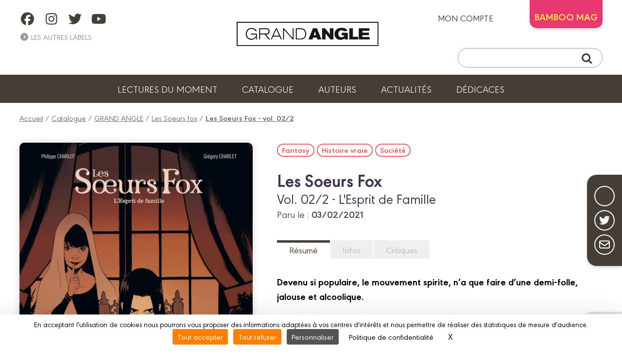

--- FILE ---
content_type: text/html; charset=UTF-8
request_url: https://www.angle.fr/bd/grand_angle/les_soeurs_fox/les_soeurs_fox_-_vol_02_sur_2/9782818946848
body_size: 9180
content:
<!DOCTYPE html>
<html lang="fr">

<head>
	
		<script src="https://tarteaucitron.io/load.js?domain=www.angle.fr&uuid=be8b16e5200dc5ee0801f063f1579377d4e8e38d"></script>
	
	<meta charset="utf-8">
	<meta name="viewport" content="width=device-width, initial-scale=1">
	
		<title>Les Sœurs Fox Tome 2 - La Vérité Éclate</title>
		<meta name="description" content="Le mystère des Sœurs Fox atteint son apogée dans ce second volet où mensonges et révélations s'entremêlent.">
	
	
		<meta property="og:type" content="website" />
		<meta property="og:title" content="Les Soeurs Fox - vol. 02/2 | GRAND ANGLE" />
		<meta property="og:url" content="https:/www.angle.fr/bd/grand_angle/les_soeurs_fox/les_soeurs_fox_-_vol_02_sur_2/9782818946848" />
		<meta property="og:site_name" content="GRAND ANGLE" />
		<meta property="og:description" content="Devenu si populaire, le mouvement spirite, n’a que faire d’une demi-folle, jalouse et alcoolique.
 
 Six ans après avoir sidéré leurs proches en démontrant le contact qu’elles ont établi avec un esprit frappeur, les Sœurs Fox comptent deux millions d’adeptes à travers le monde. Sous la houlette de leur sœur ainée, elles ont développé leurs talents, mais Maggie reste tiraillée entre son “don” et sa mauvaise conscience. Quand l’homme qu’elle a épousé meurt brutalement, elle perd pied et sombre dans l’alcool et la dépression. C’est sous la pression de son vieil ami Scott qu’elle décide de livrer sa vérité au public. Mais, dans un monde déjà gagné à la cause du Spiritisme, cet aveu ne risque-t-il pas de précipiter sa fin ?
 ">
		<meta property="og:image" content="https://www.angle.fr//customers/medias/www.angle.fr/albums/9782818946848/9782818946848_facebook.jpg" />
		<meta property="og:image:width" content="720" />
		<meta property="og:image:height" content="951" />
		<meta property="fb:app_id" content="908046403135406" />
	<link rel="apple-touch-icon" sizes="180x180" href="/customers/websites.xxx/assets/css/grand_angle/favicons/apple-touch-icon.png">
	<link rel="icon" type="image/png" sizes="32x32" href="/customers/websites.xxx/assets/css/grand_angle/favicons/favicon-32x32.png">
	<link rel="icon" type="image/png" sizes="16x16" href="/customers/websites.xxx/assets/css/grand_angle/favicons/favicon-16x16.png">
	<link rel="manifest" href="/customers/websites.xxx/assets/css/grand_angle/favicons/site.webmanifest">
	<link rel="mask-icon" href="/customers/websites.xxx/assets/css/grand_angle/favicons/safari-pinned-tab.svg" color="#5bbad5">
	<meta name="msapplication-TileColor" content="#2b5797">
	<meta name="theme-color" content="#ffffff">

	

	<script src="https://kit.fontawesome.com/8e928e276e.js" crossorigin="anonymous"></script>
    <link rel="stylesheet" href="/customers/websites.xxx/assets/js/tiny-slider/tiny-slider.css">
	<link href="/node_modules/dropzone/dist/dropzone.css" rel="stylesheet" type="text/css" />
	
	
	<link rel="stylesheet" href="/customers/websites.xxx/assets/css/grand_angle/grand_angle.css?202601220903" />
	<link rel="stylesheet" href="/customers/websites.xxx/templates/fr_FR/sections/gui/displayAlbumSheetPage.css" />
	

	

	

	

	
		<meta name="facebook-domain-verification" content="2yw0qk9lju2tc7d0702ptijvf66rth" />

	<link rel="preload" href="https://rawcdn.githack.com/nextapps-de/spotlight/0.7.8/dist/spotlight.bundle.js" as="script">
</head>


<body class="displayAlbumSheetPage">

	

<a href="#header" class="go-to-anchor go-top"><i class="fa fa-chevron-circle-up"></i></a>
<div id="header" class="header">

	<div class="headerInterieur">
		<a class="btnBurgerMobile" title=""><i class="fas fa-bars"></i></a>

		<div class="blocSocialIcons">
			<ul class="socialIcons">
				
					<li><a href="https://www.facebook.com/editions.grandangle" target="_blank" title="Retrouvez GRAND ANGLE sur FACEBOOK"><i class="fab fa-facebook"></i></a></li>
					<li><a href="https://www.instagram.com/grandangle_editions/" target="_blank" title="Retrouvez GRAND ANGLE sur INSTAGRAM"><i class="fab fa-instagram"></i></a></li>
					<li><a href="https://twitter.com/grand_angle" target="_blank" title="Retrouvez GRAND ANGLE sur TWITTER"><i class="fab fa-twitter"></i></a></li>
					<li><a href="https://www.youtube.com/user/BambooEdition" target="_blank" title="Retrouvez GRAND ANGLE sur YOUTUBE"><i class="fab fa-youtube"></i></a></li>
			</ul>
			

			<div>
				<a title="" class="linkAutresCollections"><i class="fas fa-chevron-circle-right"></i> Les autres labels</a>
				<div class="autresCollectionsSubMenu">
					<ul>
						
							<li><a href="https://www.aventuriers-dailleurs.fr" target="_blank" title="Label Aventuriers d'Ailleurs (Les)"><img class="imgResponsive" src="https://www.angle.fr/customers/websites.xxx/assets/images/fra/collections-logos/aventuriers-dailleurs.png" srcset="https://www.angle.fr/customers/websites.xxx/assets/images/fra/collections-logos/aventuriers-dailleurs@2x.png 2x" alt="AVENTURIERS D''AILLEURS (LES)"></a></li>
						
						
							<li><a href="https://www.bamboo.fr" target="_blank" title="Label Bamboo"><img class="imgResponsive" src="https://www.angle.fr/customers/websites.xxx/assets/images/fra/collections-logos/bamboo.png" srcset="https://www.angle.fr/customers/websites.xxx/assets/images/fra/collections-logos/bamboo@2x.png 2x" alt="BAMBOO"></a></li>
						
						
						
							<li><a href="https://www.drakoo.fr" target="_blank" title="Label Drakoo"><img class="imgResponsive" src="https://www.angle.fr/customers/websites.xxx/assets/images/fra/collections-logos/drakoo.png" srcset="https://www.angle.fr/customers/websites.xxx/assets/images/fra/collections-logos/drakoo@2x.png 2x" alt="DRAKOO"></a></li>
						
						
							<li><a href="https://www.doki-doki.fr" target="_blank" title="Label Doki-Doki"><img class="imgResponsive" src="https://www.angle.fr/customers/websites.xxx/assets/images/fra/collections-logos/doki-doki.png" srcset="https://www.angle.fr/customers/websites.xxx/assets/images/fra/collections-logos/doki-doki@2x.png 2x" alt="DOKI-DOKI"></a></li>
						
						
							<li><a href="https://www.fluideglacial.com" target="_blank" title="Label Fluide Glacial"><img class="imgResponsive" src="https://www.angle.fr/customers/websites.xxx/assets/images/fra/collections-logos/fluide.png" srcset="https://www.angle.fr/customers/websites.xxx/assets/images/fra/collections-logos/fluide@2x.png 2x" alt="FLUIDE GLACIAL"></a></li>
						
					</ul>
				</div>
			</div>
		</div>

		<h1 class="logo">
			<a href="https://www.angle.fr/" title="Retour à l'accueil">
				<img class="imgResponsive imgOrdi" src="https://www.angle.fr/customers/websites.xxx/assets/images/fra/logo-grand_angle.png" srcset="https://www.angle.fr/customers/websites.xxx/assets/images/fra/logo-grand_angle@2x.png 2x" alt="GRAND ANGLE">
				<img class="imgResponsive imgTablette" src="https://www.angle.fr/customers/websites.xxx/assets/images/fra/logo-grand_angle-tablette.png" srcset="https://www.angle.fr/customers/websites.xxx/assets/images/fra/logo-grand_angle-tablette@2x.png 2x" alt="BAMBOO">
				<img class="imgResponsive imgMobile" src="https://www.angle.fr/customers/websites.xxx/assets/images/fra/logo-grand_angle-mobile.png" srcset="https://www.angle.fr/customers/websites.xxx/assets/images/fra/logo-grand_angle-mobile@2x.png 2x" alt="GRAND ANGLE">
			</a>
		</h1>

		<div class="blocAcountSearch">
			<div class="blocAccount">
				
					<a href="https://www.angle.fr/mon-compte/se_connecter" title="ACCEDEZ A VOTRE COMPTE" class="linkMonCompte">mon compte <i class="fas fa-user-circle"></i></a>
				
				
				
                    <div class="linkBambooMag dropdown">BAMBOO MAG
                        <ul class="dropdown-content">
                            <li>
                                <a href="https://www.bamboomagmedia.fr/" target="_blank" title="ABONNEZ-VOUS AU BAMBOO MAG !" class="bamboomagmedia">BAMBOO MEDIA</a>
                            </li>
                            <li>
                                <a href="https://www.bamboomag.com" target="_blank" title="ABONNEZ-VOUS AU BAMBOO MAG !" class="bamboomag">BAMBOO MAG</a>
                            </li>
                        </ul>
                    </div>
				
				
				
				
			</div>

			<div class="blocSearch">
				<form action="https://www.angle.fr/resultats">
					<button class="buttonSearch" type="submit"><i class="fa fa-search"></i></button>
					<input class="inputSearch" type="text" placeholder="" name="q">
				</form>
			</div>
		</div>

		
		<div class="buttonSearchTablette"><i class="fa fa-search"></i></div>

	</div>

	

	<ul class="menu">
        
        
        
            <li><a href="https://www.angle.fr/lectures-du-moment" title="Lectures du moment">Lectures du moment</a></li>
            <li><a href="https://www.angle.fr/catalogue" title="Notre catalogue">Catalogue</a></li>
            <li><a href="https://www.angle.fr/auteurs" title="Les auteurs">Auteurs</a></li>
            <li><a href="https://www.angle.fr/actualites" title="Actualités">Actualités</a></li>
            <li><a href="https://www.angle.fr/carte-dedicaces" title="Dédicaces">Dédicaces</a></li>
        
        
        
        
<!--
		

		

		
			<li><a href="https://www.angle.fr/lectures-du-moment" title="Lectures du moment">Lectures du moment</a></li>
		

		<li><a href="https://www.angle.fr/catalogue" title="Catalogue">Catalogue</a></li>

		

		

		<li><a href="https://www.angle.fr/auteurs" title="">Auteurs</a></li>
		<li><a href="https://www.angle.fr/actualites" title="">Actualités</a></li>

		
			<li><a href="https://www.angle.fr/carte-dedicaces" title="">Dédicaces</a></li>
		

		

		
-->
	</ul>

	<div class="sidebarMainMenu">
		<span class="close">×</span>
		<a href="https://www.angle.fr/" title="Retour à l'accueil">
			<img class="imgResponsive" src="https://www.angle.fr/customers/websites.xxx/assets/images/fra/logo-grand_angle.png" srcset="https://www.angle.fr/customers/websites.xxx/assets/images/fra/logo-grand_angle@2x.png 2x" alt="GRAND ANGLE">
		</a>
		<ul>
            
            
            
                <li><a href="https://www.angle.fr/lectures-du-moment" title="Lectures du moment">Lectures du moment</a></li>
                <li><a href="https://www.angle.fr/catalogue" title="Notre catalogue">Catalogue</a></li>
                <li><a href="https://www.angle.fr/auteurs" title="Les auteurs">Auteurs</a></li>
                <li><a href="https://www.angle.fr/actualites" title="Actualités">Actualités</a></li>
                <li><a href="https://www.angle.fr/carte-dedicaces" title="Dédicaces">Dédicaces</a></li>
            
            
            
            

			
			<li>
				<a href="" title="" class="linkAutresCollectionsMobile"><span>Les autres labels </span><i class="fas fa-chevron-down"></i></a>
				<div class="autresCollectionsSubMenu" style="display:none;">
					<ul>
						
							<li><a href="https://www.aventuriers-dailleurs.fr" target="_blank" title="Label Aventuriers d'Ailleurs"><img class="imgResponsive" src="https://www.angle.fr/customers/websites.xxx/assets/images/fra/collections-logos/aventuriers-dailleurs.png" srcset="https://www.angle.fr/customers/websites.xxx/assets/images/fra/collections-logos/aventuriers-dailleurs@2x.png 2x" alt="AVENTURIERS D'AILLEURS (LES)"></a></li>
						
						
							<li><a href="https://www.bamboo.fr" target="_blank" title="Label Bamboo"><img class="imgResponsive" src="https://www.angle.fr/customers/websites.xxx/assets/images/fra/collections-logos/bamboo.png" srcset="https://www.angle.fr/customers/websites.xxx/assets/images/fra/collections-logos/bamboo@2x.png 2x" alt="BAMBOO"></a></li>
						
						
						
							<li><a href="https://www.drakoo.fr" target="_blank" title="Label Drakoo"><img class="imgResponsive" src="https://www.angle.fr/customers/websites.xxx/assets/images/fra/collections-logos/drakoo.png" srcset="https://www.angle.fr/customers/websites.xxx/assets/images/fra/collections-logos/drakoo@2x.png 2x" alt="DRAKOO"></a></li>
						
						
							<li><a href="https://www.doki-doki.fr" target="_blank" title="Label Doki-Doki"><img class="imgResponsive" src="https://www.angle.fr/customers/websites.xxx/assets/images/fra/collections-logos/doki-doki.png" srcset="https://www.angle.fr/customers/websites.xxx/assets/images/fra/collections-logos/doki-doki@2x.png 2x" alt="DOKI-DOKI"></a></li>
						
						
							<li><a href="https://www.fluideglacial.com" target="_blank" title="Label Fluide Glacial"><img class="imgResponsive" src="https://www.angle.fr/customers/websites.xxx/assets/images/fra/collections-logos/fluide.png" srcset="https://www.angle.fr/customers/websites.xxx/assets/images/fra/collections-logos/fluide@2x.png 2x" alt="FLUIDE GLACIAL"></a></li>
						
					</ul>
				</div>
			</li>
		</ul>
	</div>

</div>

	<link type="text/css" href="/customers/websites.xxx/assets/flipbook/css/style.css" rel="stylesheet">
<link type="text/css" rel="stylesheet" href="https://fonts.googleapis.com/css?family=Play:400,700">
<link type="text/css" href="/customers/websites.xxx/assets/flipbook/css/font-awesome.min.css" rel="stylesheet">
<link type="text/css" href="/customers/websites.xxx/assets/css/common/flipbook/upgrade.css" rel="stylesheet">

<script src="/customers/websites.xxx/assets/flipbook/js/jquery.js"></script>
<script src="/customers/websites.xxx/assets/flipbook/js/jquery_no_conflict.js"></script>

	<script src="/customers/websites.xxx/assets/flipbook/js/turn.js"></script>
	<script src="/customers/websites.xxx/assets/flipbook/js/wait.js"></script>
	<script src="/customers/websites.xxx/assets/flipbook/js/jquery.mousewheel.js"></script>
	<script src="/customers/websites.xxx/assets/flipbook/js/jquery.fullscreen.js"></script>
	<script src="/customers/websites.xxx/assets/flipbook/js/jquery.address-1.6.min.js"></script>
	<script src="/customers/websites.xxx/assets/flipbook/js/pdf.js"></script>
	<script src="/customers/websites.xxx/assets/flipbook/js/onload.js"></script>




	<div class="ensemblePageResume">

		<div class="ensembleShareButtons">
	<ul>
		<li><a class="ahref_Facebook" href="#" target="_blank" title="Suivez-nous sur Facebook"><i class="fab fa-facebook-f"></i></a></li>
		<li><a class="ahref_Twitter" href="#" target="_blank" title="Partager ce titre sur Twitter"><i class="fab fa-twitter"></i></a></li>
		<!-- <li><a href="{APP_EXTERNAL_PINTEREST}" target="_blank" title="Edition de BD d'humour, réalistes et de manga ! / Realistic comics publishing and Manga"><i class="fab fa-pinterest"></i></a></li> -->
		<li><a href="mailto:?subject=Je+souhaite+partager+avec+toi+:+&body=https://www.angle.fr/bd/grand_angle/les_soeurs_fox/les_soeurs_fox_-_vol_02_sur_2/9782818946848" target="_blank" title="Partager cette page via votre messagerie"><i class="far fa-envelope"></i></a></li>
	</ul>
</div>

		
			<div class="filAriane">
				<a href="/" title="Accueil">Accueil</a> / <a href="/catalogue" title="Catalogue">Catalogue</a> / <a href="/resultats?q=GRAND+ANGLE" title="GRAND ANGLE">GRAND ANGLE</a> / <a href="/resultats?q=Les+Soeurs+fox" title="Les Soeurs fox">Les Soeurs fox</a> / <a href="/bd/grand_angle/les_soeurs_fox/les_soeurs_fox_-_vol_02_sur_2/9782818946848" title="Les Soeurs Fox - vol. 02/2"><strong>Les Soeurs Fox - vol. 02/2</strong></a>
			</div>
		

		
	<div class="blocResume">
		<div class="infosImg">
			<figure>
				<img class="imgResume imgResponsive"
					 src="/customers/medias/www.angle.fr/albums/9782818946848/9782818946848_fiche.webp"
					 srcset="/customers/medias/www.angle.fr/albums/9782818946848/9782818946848_fiche@2x.webp 2x 2x"
					 alt="Collection GRAND ANGLE, série Les Soeurs fox, BD Les Soeurs Fox - vol. 02/2">
				<figcaption>Collection GRAND ANGLE, série Les Soeurs fox, BD Les Soeurs Fox - vol. 02/2</figcaption>
			</figure>
			<div class="container_buttons">
				
					<a id="ahrefIzneoViewer"
					   class="btnInverse normal"
					   title="Lire un extrait sur IZNEO"
					   href="https://reader.izneo.com/read/9782818946848"
					   target="_blank">Lire sur <img
							 src="/customers/websites.xxx/assets/images/fra/izneo-logo.png"
							 srcset="/customers/websites.xxx/assets/images/fra/izneo-logo@2x.png 2x"
							 alt=""></a>
				
				
					<a class="btn jsViewSwalOfAlbumCart"
					   title="J'achète Les Soeurs Fox - vol. 02/2}"
					   href="#"><strong>14,90 €</strong> | Acheter</a>
				
				
			</div>
		</div>
		<div class="infosTxt">
			
				<div class="ensembleTagsLike">
					<div class="tags">
						<a href="https://www.angle.fr/resultats?q=Fantasy"
							   title="Rechercher sur le mot clef : Fantasy">Fantasy</a><a href="https://www.angle.fr/resultats?q=Histoire vraie"
							   title="Rechercher sur le mot clef : Histoire vraie">Histoire vraie</a><a href="https://www.angle.fr/resultats?q=Société"
							   title="Rechercher sur le mot clef : Société">Société</a>
					</div>
					<a href=""
					   title=""
					   class="btnLike"
					   style="display:none;"><span class="txt">J'aime</span> <i class="iconHeart far fa-heart"></i></a>
				</div>
			
			<div id="first_informations">
				<div>
					<h1>Les Soeurs Fox</h1>
					<h2 class="">Vol. 02/2 - L'Esprit de Famille</h2>
					
					<p class="txtParution">Paru le : <strong>03/02/2021</strong></p>
					
				</div>
				<div class="operations_commerciales">
					
				</div>
		</div>
			<div class="txtDescription">
				<ul class="tabs">
					
						<li><a class="actif"
							   href="#resume"
							   title="">Résumé</a></li>
					
					
					<li class=""><a href="#caracteristiques_techniques"
						   title="">Infos</a></li>
					
					
					
					
						<li><a href="#critics"
							   title="">Critiques</a></li>
					
					
					
					
					
					
				</ul>
				<div id="resume"
					 class="tabsContent">
					<div class="mb-10px">
						<b><div><strong>Devenu si populaire, le mouvement spirite, n’a que faire d’une demi-folle, jalouse et alcoolique.</strong><br />
&nbsp;</div>
</b>
					</div>
					<div>Six ans après avoir sidéré leurs proches en démontrant le contact qu’elles ont établi avec un esprit frappeur, les Sœurs Fox comptent deux millions d’adeptes à travers le monde. Sous la houlette de leur sœur ainée, elles ont développé leurs talents, mais Maggie reste tiraillée entre son “don” et sa mauvaise conscience. Quand l’homme qu’elle a épousé meurt brutalement, elle perd pied et sombre dans l’alcool et la dépression. C’est sous la pression de son vieil ami Scott qu’elle décide de livrer sa vérité au public. Mais, dans un monde déjà gagné à la cause du Spiritisme, cet aveu ne risque-t-il pas de précipiter sa fin ?<br />
&nbsp;</div>

					<div class="complements_websites_album">
						
					</div>
				</div>
				<div id="caracteristiques_techniques"
					 class="tabsContent">
					<ul>
						
							<li><i class="far fa-circle"></i> Nombre de pages <span class="infos">48
									pages</span></li>
						
						
							<li><i class="far fa-circle"></i> Dimensions <span class="infos">242 x
									320 mm</span></li>
						
						<li><i class="far fa-circle"></i> ISBN <span class="infos">978 2 8189 4684 8</span></li>
					</ul>
				</div>
				<div id="videos"
					 class="tabsContent">
					
				</div>
				<div id="rewards"
					 class="tabsContent">
					
				</div>
				
				

				
					<div id="critics"
						 class="tabsContent">
						
							<p>
								<strong>NixiDii</strong>
							</p>
							<p>
								Ce second volume confirme les qualités du premier : un scénario solide, une atmosphère bien restituée et un approfondissement des personnages. L'histoire évolue de façon cohérente et garde son charme....
								<a href="http://www.babelio.com/livres/Charlot-Les-soeurs-Fox-tome-2--Lesprit-de-famille/1297049/critiques/4470692"
								   target="_blank"
								   title="Lire la suite sur Babelio"><i class="fas fa-plus-circle"></i></a>
							</p>
							<p>
								<strong>Stemilou</strong>
							</p>
							<p>
								L'histoire suit les soeurs Fox, grandes spirites du 19ème siècle, qui prétendent communiquer avec les morts depuis leur plus tendre enfance. Ce second tome nous emmène auprès des deux soeurs, Maggie et ...
								<a href="http://www.babelio.com/livres/Charlot-Les-soeurs-Fox-tome-2--Lesprit-de-famille/1297049/critiques/4138344"
								   target="_blank"
								   title="Lire la suite sur Babelio"><i class="fas fa-plus-circle"></i></a>
							</p>
						<p>
							<a class="btn"
							   href="http://www.babelio.com/livres/Charlot-Les-soeurs-Fox-tome-2--Lesprit-de-famille/1297049/critiques"
							   target="_blank"
							   title="Plus d'avis sur Babelio">Plus d'avis...</a>
						</p>
					</div>

				

				
				
				
			</div>

		</div>
	</div>


		
			<div class="blocAuteurs ">
	<h2 class="accoladeTitre textAlignCenter">Les auteurs</h2>
	<div class="ensembleItems">
		
			<div class="itemAuteur">
				<a class="auteur_sheet_link" href="/auteur/371"><img src="/customers/medias/beneficiaires/371_photo.webp" srcset="/customers/medias/beneficiaires/371_photo@2x.webp 2x" alt="Scénariste : Philippe CHARLOT"></a>
				<div class="infosTxt">
					<p>
						Scénariste&nbsp;:&nbsp;<br />
						<a class="auteur_sheet_link" href="/auteur/371"><strong>Philippe CHARLOT</strong></a>
					</p>
				</div>
			</div>
			<div class="itemAuteur">
				<a class="auteur_sheet_link" href="/auteur/564"><img src="/customers/medias/beneficiaires/564_photo.webp" srcset="/customers/medias/beneficiaires/564_photo@2x.webp 2x" alt="Dessinateur : Grégory CHARLET"></a>
				<div class="infosTxt">
					<p>
						Dessinateur&nbsp;:&nbsp;<br />
						<a class="auteur_sheet_link" href="/auteur/564"><strong>Grégory CHARLET</strong></a>
					</p>
				</div>
			</div>
	</div>
</div>
		

		<div class="mainInterieur">
			
				
	<div class="ensembleSliderAlbums">
		<h2 class="titreSliderAlbums">Les autres volumes de la série</h2>
		<div class="degradeRight d-none"></div>
		<div class="sliderAlbums">
			
				<div class="item">
					<a class="jsViewSwalOfAlbum " data-label="{label}" data-ean="9782818941744" href="/bd/grand_angle/les_soeurs_fox/les_soeurs_fox_-_vol_01_sur_2/9782818941744" title="Les Soeurs Fox - vol. 01/2">
						<img data-src="/customers/medias/www.angle.fr/albums/9782818941744/9782818941744_listing.webp" src="/customers/medias/www.angle.fr/albums/9782818941744/9782818941744_listing.webp" srcset="/customers/medias/www.angle.fr/albums/9782818941744/9782818941744_listing@2x.webp 2x 2x" alt="Les Soeurs Fox - vol. 01/2">
						
						<!--<h3 class="titreItem"></h3>-->
					</a>
				</div>
				<div class="item">
					<a class="jsViewSwalOfAlbum " data-label="{label}" data-ean="9782818983621" href="/bd/grand_angle/les_soeurs_fox/les_soeurs_fox_-_ecrin_histoire_complete/9782818983621" title="Les Soeurs Fox - écrin histoire complète">
						<img data-src="/customers/medias/www.angle.fr/albums/9782818983621/9782818983621_listing.webp" src="/customers/medias/www.angle.fr/albums/9782818983621/9782818983621_listing.webp" srcset="/customers/medias/www.angle.fr/albums/9782818983621/9782818983621_listing@2x.webp 2x 2x" alt="Les Soeurs Fox - écrin histoire complète">
						
							<div class="collection_container">
								<div class="collection">ÉCRIN</div>
							</div>
						<!--<h3 class="titreItem"></h3>-->
					</a>
				</div>
		</div>
	</div>
		</div>

	</div>
	<div id="swal2-cart-content">
		<h1>Acheter cette BD</h1>
		<div class="content">
			<a id="acheter_amazon" title="Les Soeurs Fox - vol. 02/2 chez Amazon" href="https://www.amazon.fr/s/?field-keywords=9782818946848" target="blank">
				<img alt="Amazon" src="/customers/websites.xxx/assets/images/fra/albums-cart/amazon.gif" width="150" height="70">
			</a>
			<a id="acheter_fnac" title="Les Soeurs Fox - vol. 02/2 à la FNAC" href="https://www.awin1.com/cread.php?awinmid=12665&awinaffid=481931&clickref=&p=https%3A%2F%2Fwww.fnac.com%2Fr%2F9782818946848" target="blank">
				<img alt="Fnac" src="/customers/websites.xxx/assets/images/fra/albums-cart/fnac.gif" width="150" height="70">
			</a>
			<a id="acheter_librairie_dialogues" title="Les Soeurs Fox - vol. 02/2 à la Librairie Dialogues" href="https://www.librairiedialogues.fr/livre/9782818946848/?affiliate=bamboo" target="blank">
				<img alt="Libirairie Dialogues" src="/customers/websites.xxx/assets/images/fra/albums-cart/dialogues.gif" width="150" height="70">
			</a>
			<a id="acheter_BDfugue.com" title="Les Soeurs Fox - vol. 02/2 chez BDfugue.com" href="https://www.bdfugue.com/a/?ean=9782818946848&ref=10" target="blank">
				<img alt="BDfugue.com" src="/customers/websites.xxx/assets/images/fra/albums-cart/bdfugue.gif" width="150" height="70">
			</a>
			<a id="acheter_rakuten" title="Les Soeurs Fox - vol. 02/2 chez Rakuten" href="https://track.effiliation.com/servlet/effi.redir?id_compteur=12349084&url=https://fr.shopping.rakuten.com/search/9782818946848" target="blank">
				<img alt="Rakuten" src="/customers/websites.xxx/assets/images/fra/albums-cart/priceminister.gif" width="150" height="70">
			</a>
			<form name="cart_quantity_form" method="post" action="https://www.momie.fr/cart/add/frompartner/9782818946848" target="_blank">
				<input type="hidden" class="partner" name="ean" value="9782818946848">
				<input type="hidden" class="partner" name="partner" value="4">
				<button id="acheter_momie" style="border: none; display: inline;">
					<img alt="Momie" src="/customers/websites.xxx/assets/images/fra/albums-cart/momie.gif" width="150" height="70">
				</button>
			</form>
			<a id="acheter_librairies_independantes" title="Les Soeurs Fox - vol. 02/2 chez les Librairies Indépendantes" href="https://www.librairiesindependantes.com/product/9782818946848" target="blank">
				<img alt="Librairies Indépendantes" src="/customers/websites.xxx/assets/images/fra/albums-cart/li.gif" width="150" height="70">
			</a>
			<a id="acheter_bubble_bd" title="Les Soeurs Fox - vol. 02/2 chez Bubble BD" href="https://www.bubblebd.com/p/9782818946848?utm_source=bamboo&utm_medium=affiliates&utm_campaign=affiliation#ae148" target="blank">
				<img alt="Bubble BD, Comics et Mangas" src="/customers/websites.xxx/assets/images/fra/albums-cart/bubble.gif" width="150" height="70">
			</a>
			<a id="acheter_canal_bd" title="Les Soeurs Fox - vol. 02/2 chez Canal BD" href="https://www.canalbd.net/recherche/?q=9782818946848&mtm_campaign=affiliation&mtm_source=bamboo&mtm_medium=site" target="blank">
				<img alt="Librairies Canal BD" src="/customers/websites.xxx/assets/images/fra/albums-cart/logo-canal-bd.png" width="150" height="70">
			</a>
		</div>
	</div>

	<article id="sectionFlipbook" style="visibility: hidden;">

	<div id="fb5-ajax" class="" data-cat="your_book_name" data-template="true">

		<!-- BACKGROUND FLIPBOOK -->
		<div class="fb5-bcg-book"></div>

		<!-- BEGIN PRELOADER -->
		<div class="fb5-preloader"></div>
		<!-- END PRELOADER -->

		<!-- BEGIN STRUCTURE HTML FLIPBOOK -->
		<div class="fb5" id="fb5">

			<!-- CONFIGURATION BOOK -->
			<section id="config">
				<ul>
					<li key="page_width">918</li> <!-- width for page -->
					<li key="page_height">1298</li> <!-- height for page -->
					<li key="gotopage_width">25</li> <!-- width for field input goto page -->
					<li key="zoom_double_click">1</li> <!-- value zoom after double click -->
					<li key="zoom_step">0.06</li> <!-- zoom step ( if click icon zoomIn or zoomOut -->
					<li key="toolbar_visible">true</li> <!-- enabled/disabled toolbar -->
					<li key="tooltip_visible">true</li> <!-- enabled/disabled tooltip for icon -->
					<li key="deeplinking_enabled">false</li> <!-- enabled/disabled deeplinking -->
					<li key="lazy_loading_pages">true</li> <!-- enabled/disabled lazy loading for pages in flipbook -->
					<li key="lazy_loading_thumbs">false</li> <!-- enabled/disabled lazdy loading for thumbs -->
					<li key="double_click_enabled">true</li> <!-- enabled/disabled double click mouse for flipbook -->
					<!--<li key="rtl">false</li>--> <!-- enabled/disabled 'right to left' for eastern countries -->
					<li key="rtl">false</li> <!-- enabled/disabled 'right to left' for eastern countries -->
					<li key="pdf_url"></li> <!-- pathway to a pdf file ( the file will be read live ) -->
					<li key="pdf_scale">2</li> <!-- to live a pdf file (if you want to have a strong zoom - increase the value) -->
					<li key="page_mode">auto</li> <!-- value to 'single', 'double', or 'auto' -->
					<li key="sound_sheet"></li> <!-- sound for sheet -->
				</ul>
			</section>

			<!-- BEGIN BACK BUTTON -->
			<a href="https://www.angle.fr/bd/grand_angle/les_soeurs_fox/les_soeurs_fox_-_vol_02_sur_2/9782818946848" id="fb5-button-back">&lt; Retour à la fiche </a>
			<!-- END BACK BUTTON -->

			<!-- BEGIN CONTAINER BOOK -->
			<div id="fb5-container-book">

				<!-- BEGIN deep linking -->
				<section id="fb5-deeplinking">
					<ul>
						
							<li data-address="page1" data-page="1"></li>
							<li data-address="page2" data-page="2"></li>
							<li data-address="page3" data-page="3"></li>
							<li data-address="page4" data-page="4"></li>
					</ul>
				</section>
				<!-- END deep linking -->

				<!-- BEGIN ABOUT -->
				<section id="fb5-about">
				</section>
				<!-- END ABOUT -->


				<!-- BEGIN LINKS -->
				<section id="links">
				</section>
				<!-- END LINKS -->


				<!-- BEGIN PAGES -->
				<div id="fb5-book">
					
						<div data-background-image="/customers/medias/www.angle.fr/albums/9782818946848/enrichissements/581849-001-C-000.webp">
							<div class="fb5-cont-page-book">
								<div class="fb5-gradient-page"></div>
								<canvas id="canv1"></canvas>
								<div class="fb5-page-book"></div>
							</div>
						</div>
						<div data-background-image="/customers/medias/www.angle.fr/albums/9782818946848/enrichissements/581849-001-C-001.webp">
							<div class="fb5-cont-page-book">
								<div class="fb5-gradient-page"></div>
								<canvas id="canv2"></canvas>
								<div class="fb5-page-book"></div>
							</div>
						</div>
						<div data-background-image="/customers/medias/www.angle.fr/albums/9782818946848/enrichissements/581850-001-C-000.webp">
							<div class="fb5-cont-page-book">
								<div class="fb5-gradient-page"></div>
								<canvas id="canv3"></canvas>
								<div class="fb5-page-book"></div>
							</div>
						</div>
						<div data-background-image="/customers/medias/www.angle.fr/albums/9782818946848/enrichissements/581850-001-C-001.webp">
							<div class="fb5-cont-page-book">
								<div class="fb5-gradient-page"></div>
								<canvas id="canv4"></canvas>
								<div class="fb5-page-book"></div>
							</div>
						</div>
				</div>
				<!-- END PAGES -->

			</div>
			<!-- END CONTAINER BOOK -->

			<!-- BEGIN FOOTER -->
			<div id="fb5-footer">

				<!--<div class="fb5-bcg-tools"></div>-->

				<a id="fb5-logo">
					<img class="imgResponsive" src="/customers/websites.xxx/assets/images/fra/logo-grand_angle-footer.png" srcset="/customers/websites.xxx/assets/images/fra/logo-grand_angle-footer@2x.png 2x" alt="GRAND ANGLE">
				</a>

				<div class="fb5-menu" id="fb5-center">
					<ul>

						<!-- icon_home -->
						<!--<li>
							<a title="show home page" class="fb5-home"><i class="fa fa-home"></i></a>
						</li>-->


						<!-- icon download -->
						<li style="display: none;">
							<a title="Télécharger le pdf" class="fb5-download" href="" target="_blank"><i class="fa fa-download"></i></a>
						</li>

						<!-- icon arrow left -->
						<li>
							<a title="Précédente" class="fb5-arrow-left"><i class="fa fa-chevron-left"></i>
							</a>
						</li>


						<!-- icon arrow right -->
						<li>
							<a title="Suivante" class="fb5-arrow-right"><i class="fa fa-chevron-right"></i>
							</a>
						</li>


						<!-- icon_zoom_in -->
						<li>
							<a title="Zoomer" class="fb5-zoom-in"><i class="fa fa-search-plus"></i></a>
						</li>



						<!-- icon_zoom_out -->
						<li>
							<a title="Dé-zoomer" class="fb5-zoom-out"><i class="fa fa-search-minus"></i></a>
						</li>


						<!-- icon_zoom_auto -->
						<li>
							<a title="Zoom auto" class="fb5-zoom-auto"><i class="fa fa-search"></i></a>
						</li>


						<!-- icon_allpages -->
						<li>
							<a title="Sommaire" class="fb5-show-all"><i class="fa fa-list"></i></a>
						</li>

						<!-- icon fullscreen
						<li>
							<a title="Fermer" class="fb5-fullscreen"><i class="fa fa-times"></i></a>
						</li>
						-->

					</ul>
				</div>

				<div class="fb5-menu" id="fb5-right">
					<ul>
						<!-- icon page manager -->
						<li class="fb5-goto">
							<label for="fb5-page-number" id="fb5-label-page-number"></label>
							<input type="text" id="fb5-page-number" style="width: 25px;">
							<span id="fb5-page-number-two">
								/ 5
							</span>
						</li>
					</ul>
				</div>

			</div>
			<!-- END FOOTER -->

			<!-- BEGIN ALL PAGES -->
			<div id="fb5-all-pages" class="fb5-overlay">
				<section class="fb5-container-pages">
					<div id="fb5-menu-holder">
						<ul id="fb5-slider">
							
								<li class="">
									<img alt="" src="" data-src="">
								</li>
						</ul>
					</div>
				</section>
			</div>
			<!-- END ALL PAGES -->

			<!-- BEGIN SOUND FOR SHEET  -->
			<audio preload="auto" id="sound_sheet"></audio>
			<!-- END SOUND FOR SHEET -->

			<!-- BEGIN CLOSE LIGHTBOX  -->
			<div id="fb5-close-lightbox">
				<i class="fa fa-times pull-right"></i>
			</div>
			<!-- END CLOSE LIGHTBOX -->


		</div>
		<!-- END STRUCTURE HTML FLIPBOOK -->


	</div>
	<!-- end flipbook -->

</article>

	

	

	<script>
		const dateCible = new Date('2024-10-30');
		const maintenant = new Date();
		if (maintenant <= dateCible) {
			if ("9782818946848" == "9791041103355") {
				jQuery("#acheter_librairies_independantes").hide();
			}
		}
	</script>



	<div id="footer">

	<div class="footerInterieur">

		
			<div class="blocAbonnementMag">
				<div class="infosImg">
					<img class="imgResponsive" src="/customers/medias/www.bamboo.fr/albums/9791041119776/9791041119776_listing.webp" srcset="/customers/medias/www.bamboo.fr/albums/9791041119776/9791041119776_listing@2x.webp 2x 2x" alt="Bamboo Mag N°92">
				</div>
				<div class="infosTxt">
					<h2 class="accoladeTitre">ABONNEZ-VOUS <span class="fakeBr">AU BAMBOO MAG&nbsp;!</span></h2>
					<p class="txtSup">
						Recevez 4 numéros par an, directement dans votre boîte aux lettres !
					</p>
					<p>
						<a class="btnBorderWhite" title="ABONNEZ-VOUS AU BAMBOO MAG&nbsp;!" href="/abonnez-vous-au-bamboo-mag">Je découvre !</a>
					</p>
				</div>
			</div>
			<div class="blocAbonnementNews">
				<div class="infosImg">
					<img class="imgResponsive" src="https://www.angle.fr/customers/websites.xxx/assets/images/fra/newsletter/newsletter-grand_angle.png" srcset="https://www.angle.fr/customers/websites.xxx/assets/images/fra/newsletter/newsletter-grand_angle@2x.png 2x" alt="">
				</div>
				<div class="infosTxt">
					<h2 class="accoladeTitre">ABONNEZ-VOUS À LA NEWSLETTER GRAND ANGLE</h2>
					<p class="txtSup">
						Soyez les premiers à lire des extraits de nos albums...
					</p>
					<p>
						<a class="btnBorderWhite" title="ABONNEZ-VOUS A LA NEWSLETTER GRAND ANGLE !" target="_blank" href="/newsletters">Je m'abonne !</a>
					</p>
				</div>
			</div>

		

		
	</div>
</div>

<div id="footerSocial">

	<img src="https://www.angle.fr/customers/websites.xxx/assets/images/fra/logo-grand_angle-footer.png" srcset="https://www.angle.fr/customers/websites.xxx/assets/images/fra/logo-grand_angle-footer@2x.png 2x" alt="">

	<div class="linksContact">
		<a href="https://www.angle.fr/contactez-nous" title="Contactez-nous">Contactez-nous</a>
		<a href="https://www.angle.fr/devenir-partenaire" title="Devenir partenaire">Devenir partenaire</a>
	</div>
	
	<ul class="socialIcons">
		
			<li><a href="https://www.facebook.com/editions.grandangle" target="_blank" title="Retrouvez GRAND ANGLE sur FACEBOOK"><i class="fab fa-facebook"></i></a></li>
			<li><a href="https://www.instagram.com/grandangle_editions/" target="_blank" title="Retrouvez GRAND ANGLE sur INSTAGRAM"><i class="fab fa-instagram"></i></a></li>
			<li><a href="https://twitter.com/grand_angle" target="_blank" title="Retrouvez GRAND ANGLE sur TWITTER"><i class="fab fa-twitter"></i></a></li>
			<li><a href="https://www.youtube.com/user/BambooEdition" target="_blank" title="Retrouvez GRAND ANGLE sur YOUTUBE"><i class="fab fa-youtube"></i></a></li>
	</ul>

</div>

<div id="footerSocialCopyright">

	<ul class="copyright">
		<li><a href="" title="">© 2023 GRAND ANGLE</a></li>
		<li><a href="https://www.angle.fr/mentions-legales" title="Mentions légales">Mentions légales</a></li>

		

		<li><a href="https://www.angle.fr/conditions-utilisation" title="Conditions d’utilisation">Conditions d’utilisation</a></li>
		<li><a href="https://www.angle.fr/vie-privee" title="Vie privée">Vie privée</a></li>
		<li><span id="tarteaucitronCloseAlertFooter" class="_coModal" onclick="tarteaucitron.userInterface.openPanel();">Gestion des cookies</span></li>

		

	</ul>

</div>

<div id="swal2-tablette-search">
	<h1>Saisissez votre recherche</h1>
	<div class="blocSearch">
		<form class="" action="/resultats">
			<button class="buttonSearch" type="submit"><i class="fa fa-search" aria-hidden="true"></i></button>
			<input class="inputSearch" type="text" placeholder="" name="q">
		</form>
	</div>
</div>

<div style="display: none;" id="swal2-coupon-kkbb-2021">
	<img id="fluide_logo" alt="Fluide Glacial, campagne kisskissbankbank-2021" src="https://www.angle.fr/customers/websites.xxx/templates/fr_FR/medias/visuels/kisskissbankbank-2021/fluide-logo-bg.png">
	<div id="form_coupon_kkbb"><input value="" id="swalInputCoupon" class="swal2-input" placeholder="xxxx00-000" /></div>
</div>

		<script src="/customers/websites.xxx/assets/js/jquery-3.6.0.min.js"></script>
    <script src="/customers/websites.xxx/assets/js/tiny-slider/tiny-slider.js"></script>
	<script src="https://cdn.jsdelivr.net/npm/sweetalert2@11.3.1/dist/sweetalert2.all.min.js"></script>
	<script src="/customers/websites.xxx/assets/js/resizeSensor.min.js"></script>
	<script src="/customers/websites.xxx/assets/js/sticky-sidebar.min.js"></script>
	<script src="/customers/websites.xxx/assets/js/jquery.waypoints.min.js"></script>
	<script src="/node_modules/parsleyjs/dist/parsley.min.js"></script>
	<script src="/node_modules/parsleyjs/dist/i18n/fr.js"></script>
	<script src="/node_modules/dropzone/dist/dropzone-min.js"></script>
	<script src="/node_modules/fslightbox/index.js"></script>
	
	
	<script src="/customers/websites.xxx/assets/js/default.js?20260122"></script>

	<script async type="module" src="https://cdn.jsdelivr.net/npm/@justinribeiro/lite-youtube@1/lite-youtube.min.js"></script>

	<script>
		var APP_WEBSITE = "https://www.angle.fr/";
		var APP_WEBSITE_LABEL = "grand_angle";
		var APP_WEBSITE_NAME = "GRAND ANGLE";
		var RECAPTCHA_SITE_KEY = "6LdoeOUcAAAAABOe5BFTivL_pteN_LOW4DdpuyRb";
		var NEWSLETTER_ID = "191934";
	</script>

	<script src="https://rawcdn.githack.com/nextapps-de/spotlight/0.7.8/dist/spotlight.bundle.js" defer></script>

	<script src="/customers/websites.xxx/templates/fr_FR/sections/gui/displayAlbumSheetPage.js?20260122"></script>

</body>
</html>

--- FILE ---
content_type: text/html; charset=utf-8
request_url: https://www.google.com/recaptcha/api2/anchor?ar=1&k=6LdoeOUcAAAAABOe5BFTivL_pteN_LOW4DdpuyRb&co=aHR0cHM6Ly93d3cuYW5nbGUuZnI6NDQz&hl=en&v=PoyoqOPhxBO7pBk68S4YbpHZ&size=invisible&anchor-ms=20000&execute-ms=30000&cb=o2xuzw3gbwv
body_size: 48891
content:
<!DOCTYPE HTML><html dir="ltr" lang="en"><head><meta http-equiv="Content-Type" content="text/html; charset=UTF-8">
<meta http-equiv="X-UA-Compatible" content="IE=edge">
<title>reCAPTCHA</title>
<style type="text/css">
/* cyrillic-ext */
@font-face {
  font-family: 'Roboto';
  font-style: normal;
  font-weight: 400;
  font-stretch: 100%;
  src: url(//fonts.gstatic.com/s/roboto/v48/KFO7CnqEu92Fr1ME7kSn66aGLdTylUAMa3GUBHMdazTgWw.woff2) format('woff2');
  unicode-range: U+0460-052F, U+1C80-1C8A, U+20B4, U+2DE0-2DFF, U+A640-A69F, U+FE2E-FE2F;
}
/* cyrillic */
@font-face {
  font-family: 'Roboto';
  font-style: normal;
  font-weight: 400;
  font-stretch: 100%;
  src: url(//fonts.gstatic.com/s/roboto/v48/KFO7CnqEu92Fr1ME7kSn66aGLdTylUAMa3iUBHMdazTgWw.woff2) format('woff2');
  unicode-range: U+0301, U+0400-045F, U+0490-0491, U+04B0-04B1, U+2116;
}
/* greek-ext */
@font-face {
  font-family: 'Roboto';
  font-style: normal;
  font-weight: 400;
  font-stretch: 100%;
  src: url(//fonts.gstatic.com/s/roboto/v48/KFO7CnqEu92Fr1ME7kSn66aGLdTylUAMa3CUBHMdazTgWw.woff2) format('woff2');
  unicode-range: U+1F00-1FFF;
}
/* greek */
@font-face {
  font-family: 'Roboto';
  font-style: normal;
  font-weight: 400;
  font-stretch: 100%;
  src: url(//fonts.gstatic.com/s/roboto/v48/KFO7CnqEu92Fr1ME7kSn66aGLdTylUAMa3-UBHMdazTgWw.woff2) format('woff2');
  unicode-range: U+0370-0377, U+037A-037F, U+0384-038A, U+038C, U+038E-03A1, U+03A3-03FF;
}
/* math */
@font-face {
  font-family: 'Roboto';
  font-style: normal;
  font-weight: 400;
  font-stretch: 100%;
  src: url(//fonts.gstatic.com/s/roboto/v48/KFO7CnqEu92Fr1ME7kSn66aGLdTylUAMawCUBHMdazTgWw.woff2) format('woff2');
  unicode-range: U+0302-0303, U+0305, U+0307-0308, U+0310, U+0312, U+0315, U+031A, U+0326-0327, U+032C, U+032F-0330, U+0332-0333, U+0338, U+033A, U+0346, U+034D, U+0391-03A1, U+03A3-03A9, U+03B1-03C9, U+03D1, U+03D5-03D6, U+03F0-03F1, U+03F4-03F5, U+2016-2017, U+2034-2038, U+203C, U+2040, U+2043, U+2047, U+2050, U+2057, U+205F, U+2070-2071, U+2074-208E, U+2090-209C, U+20D0-20DC, U+20E1, U+20E5-20EF, U+2100-2112, U+2114-2115, U+2117-2121, U+2123-214F, U+2190, U+2192, U+2194-21AE, U+21B0-21E5, U+21F1-21F2, U+21F4-2211, U+2213-2214, U+2216-22FF, U+2308-230B, U+2310, U+2319, U+231C-2321, U+2336-237A, U+237C, U+2395, U+239B-23B7, U+23D0, U+23DC-23E1, U+2474-2475, U+25AF, U+25B3, U+25B7, U+25BD, U+25C1, U+25CA, U+25CC, U+25FB, U+266D-266F, U+27C0-27FF, U+2900-2AFF, U+2B0E-2B11, U+2B30-2B4C, U+2BFE, U+3030, U+FF5B, U+FF5D, U+1D400-1D7FF, U+1EE00-1EEFF;
}
/* symbols */
@font-face {
  font-family: 'Roboto';
  font-style: normal;
  font-weight: 400;
  font-stretch: 100%;
  src: url(//fonts.gstatic.com/s/roboto/v48/KFO7CnqEu92Fr1ME7kSn66aGLdTylUAMaxKUBHMdazTgWw.woff2) format('woff2');
  unicode-range: U+0001-000C, U+000E-001F, U+007F-009F, U+20DD-20E0, U+20E2-20E4, U+2150-218F, U+2190, U+2192, U+2194-2199, U+21AF, U+21E6-21F0, U+21F3, U+2218-2219, U+2299, U+22C4-22C6, U+2300-243F, U+2440-244A, U+2460-24FF, U+25A0-27BF, U+2800-28FF, U+2921-2922, U+2981, U+29BF, U+29EB, U+2B00-2BFF, U+4DC0-4DFF, U+FFF9-FFFB, U+10140-1018E, U+10190-1019C, U+101A0, U+101D0-101FD, U+102E0-102FB, U+10E60-10E7E, U+1D2C0-1D2D3, U+1D2E0-1D37F, U+1F000-1F0FF, U+1F100-1F1AD, U+1F1E6-1F1FF, U+1F30D-1F30F, U+1F315, U+1F31C, U+1F31E, U+1F320-1F32C, U+1F336, U+1F378, U+1F37D, U+1F382, U+1F393-1F39F, U+1F3A7-1F3A8, U+1F3AC-1F3AF, U+1F3C2, U+1F3C4-1F3C6, U+1F3CA-1F3CE, U+1F3D4-1F3E0, U+1F3ED, U+1F3F1-1F3F3, U+1F3F5-1F3F7, U+1F408, U+1F415, U+1F41F, U+1F426, U+1F43F, U+1F441-1F442, U+1F444, U+1F446-1F449, U+1F44C-1F44E, U+1F453, U+1F46A, U+1F47D, U+1F4A3, U+1F4B0, U+1F4B3, U+1F4B9, U+1F4BB, U+1F4BF, U+1F4C8-1F4CB, U+1F4D6, U+1F4DA, U+1F4DF, U+1F4E3-1F4E6, U+1F4EA-1F4ED, U+1F4F7, U+1F4F9-1F4FB, U+1F4FD-1F4FE, U+1F503, U+1F507-1F50B, U+1F50D, U+1F512-1F513, U+1F53E-1F54A, U+1F54F-1F5FA, U+1F610, U+1F650-1F67F, U+1F687, U+1F68D, U+1F691, U+1F694, U+1F698, U+1F6AD, U+1F6B2, U+1F6B9-1F6BA, U+1F6BC, U+1F6C6-1F6CF, U+1F6D3-1F6D7, U+1F6E0-1F6EA, U+1F6F0-1F6F3, U+1F6F7-1F6FC, U+1F700-1F7FF, U+1F800-1F80B, U+1F810-1F847, U+1F850-1F859, U+1F860-1F887, U+1F890-1F8AD, U+1F8B0-1F8BB, U+1F8C0-1F8C1, U+1F900-1F90B, U+1F93B, U+1F946, U+1F984, U+1F996, U+1F9E9, U+1FA00-1FA6F, U+1FA70-1FA7C, U+1FA80-1FA89, U+1FA8F-1FAC6, U+1FACE-1FADC, U+1FADF-1FAE9, U+1FAF0-1FAF8, U+1FB00-1FBFF;
}
/* vietnamese */
@font-face {
  font-family: 'Roboto';
  font-style: normal;
  font-weight: 400;
  font-stretch: 100%;
  src: url(//fonts.gstatic.com/s/roboto/v48/KFO7CnqEu92Fr1ME7kSn66aGLdTylUAMa3OUBHMdazTgWw.woff2) format('woff2');
  unicode-range: U+0102-0103, U+0110-0111, U+0128-0129, U+0168-0169, U+01A0-01A1, U+01AF-01B0, U+0300-0301, U+0303-0304, U+0308-0309, U+0323, U+0329, U+1EA0-1EF9, U+20AB;
}
/* latin-ext */
@font-face {
  font-family: 'Roboto';
  font-style: normal;
  font-weight: 400;
  font-stretch: 100%;
  src: url(//fonts.gstatic.com/s/roboto/v48/KFO7CnqEu92Fr1ME7kSn66aGLdTylUAMa3KUBHMdazTgWw.woff2) format('woff2');
  unicode-range: U+0100-02BA, U+02BD-02C5, U+02C7-02CC, U+02CE-02D7, U+02DD-02FF, U+0304, U+0308, U+0329, U+1D00-1DBF, U+1E00-1E9F, U+1EF2-1EFF, U+2020, U+20A0-20AB, U+20AD-20C0, U+2113, U+2C60-2C7F, U+A720-A7FF;
}
/* latin */
@font-face {
  font-family: 'Roboto';
  font-style: normal;
  font-weight: 400;
  font-stretch: 100%;
  src: url(//fonts.gstatic.com/s/roboto/v48/KFO7CnqEu92Fr1ME7kSn66aGLdTylUAMa3yUBHMdazQ.woff2) format('woff2');
  unicode-range: U+0000-00FF, U+0131, U+0152-0153, U+02BB-02BC, U+02C6, U+02DA, U+02DC, U+0304, U+0308, U+0329, U+2000-206F, U+20AC, U+2122, U+2191, U+2193, U+2212, U+2215, U+FEFF, U+FFFD;
}
/* cyrillic-ext */
@font-face {
  font-family: 'Roboto';
  font-style: normal;
  font-weight: 500;
  font-stretch: 100%;
  src: url(//fonts.gstatic.com/s/roboto/v48/KFO7CnqEu92Fr1ME7kSn66aGLdTylUAMa3GUBHMdazTgWw.woff2) format('woff2');
  unicode-range: U+0460-052F, U+1C80-1C8A, U+20B4, U+2DE0-2DFF, U+A640-A69F, U+FE2E-FE2F;
}
/* cyrillic */
@font-face {
  font-family: 'Roboto';
  font-style: normal;
  font-weight: 500;
  font-stretch: 100%;
  src: url(//fonts.gstatic.com/s/roboto/v48/KFO7CnqEu92Fr1ME7kSn66aGLdTylUAMa3iUBHMdazTgWw.woff2) format('woff2');
  unicode-range: U+0301, U+0400-045F, U+0490-0491, U+04B0-04B1, U+2116;
}
/* greek-ext */
@font-face {
  font-family: 'Roboto';
  font-style: normal;
  font-weight: 500;
  font-stretch: 100%;
  src: url(//fonts.gstatic.com/s/roboto/v48/KFO7CnqEu92Fr1ME7kSn66aGLdTylUAMa3CUBHMdazTgWw.woff2) format('woff2');
  unicode-range: U+1F00-1FFF;
}
/* greek */
@font-face {
  font-family: 'Roboto';
  font-style: normal;
  font-weight: 500;
  font-stretch: 100%;
  src: url(//fonts.gstatic.com/s/roboto/v48/KFO7CnqEu92Fr1ME7kSn66aGLdTylUAMa3-UBHMdazTgWw.woff2) format('woff2');
  unicode-range: U+0370-0377, U+037A-037F, U+0384-038A, U+038C, U+038E-03A1, U+03A3-03FF;
}
/* math */
@font-face {
  font-family: 'Roboto';
  font-style: normal;
  font-weight: 500;
  font-stretch: 100%;
  src: url(//fonts.gstatic.com/s/roboto/v48/KFO7CnqEu92Fr1ME7kSn66aGLdTylUAMawCUBHMdazTgWw.woff2) format('woff2');
  unicode-range: U+0302-0303, U+0305, U+0307-0308, U+0310, U+0312, U+0315, U+031A, U+0326-0327, U+032C, U+032F-0330, U+0332-0333, U+0338, U+033A, U+0346, U+034D, U+0391-03A1, U+03A3-03A9, U+03B1-03C9, U+03D1, U+03D5-03D6, U+03F0-03F1, U+03F4-03F5, U+2016-2017, U+2034-2038, U+203C, U+2040, U+2043, U+2047, U+2050, U+2057, U+205F, U+2070-2071, U+2074-208E, U+2090-209C, U+20D0-20DC, U+20E1, U+20E5-20EF, U+2100-2112, U+2114-2115, U+2117-2121, U+2123-214F, U+2190, U+2192, U+2194-21AE, U+21B0-21E5, U+21F1-21F2, U+21F4-2211, U+2213-2214, U+2216-22FF, U+2308-230B, U+2310, U+2319, U+231C-2321, U+2336-237A, U+237C, U+2395, U+239B-23B7, U+23D0, U+23DC-23E1, U+2474-2475, U+25AF, U+25B3, U+25B7, U+25BD, U+25C1, U+25CA, U+25CC, U+25FB, U+266D-266F, U+27C0-27FF, U+2900-2AFF, U+2B0E-2B11, U+2B30-2B4C, U+2BFE, U+3030, U+FF5B, U+FF5D, U+1D400-1D7FF, U+1EE00-1EEFF;
}
/* symbols */
@font-face {
  font-family: 'Roboto';
  font-style: normal;
  font-weight: 500;
  font-stretch: 100%;
  src: url(//fonts.gstatic.com/s/roboto/v48/KFO7CnqEu92Fr1ME7kSn66aGLdTylUAMaxKUBHMdazTgWw.woff2) format('woff2');
  unicode-range: U+0001-000C, U+000E-001F, U+007F-009F, U+20DD-20E0, U+20E2-20E4, U+2150-218F, U+2190, U+2192, U+2194-2199, U+21AF, U+21E6-21F0, U+21F3, U+2218-2219, U+2299, U+22C4-22C6, U+2300-243F, U+2440-244A, U+2460-24FF, U+25A0-27BF, U+2800-28FF, U+2921-2922, U+2981, U+29BF, U+29EB, U+2B00-2BFF, U+4DC0-4DFF, U+FFF9-FFFB, U+10140-1018E, U+10190-1019C, U+101A0, U+101D0-101FD, U+102E0-102FB, U+10E60-10E7E, U+1D2C0-1D2D3, U+1D2E0-1D37F, U+1F000-1F0FF, U+1F100-1F1AD, U+1F1E6-1F1FF, U+1F30D-1F30F, U+1F315, U+1F31C, U+1F31E, U+1F320-1F32C, U+1F336, U+1F378, U+1F37D, U+1F382, U+1F393-1F39F, U+1F3A7-1F3A8, U+1F3AC-1F3AF, U+1F3C2, U+1F3C4-1F3C6, U+1F3CA-1F3CE, U+1F3D4-1F3E0, U+1F3ED, U+1F3F1-1F3F3, U+1F3F5-1F3F7, U+1F408, U+1F415, U+1F41F, U+1F426, U+1F43F, U+1F441-1F442, U+1F444, U+1F446-1F449, U+1F44C-1F44E, U+1F453, U+1F46A, U+1F47D, U+1F4A3, U+1F4B0, U+1F4B3, U+1F4B9, U+1F4BB, U+1F4BF, U+1F4C8-1F4CB, U+1F4D6, U+1F4DA, U+1F4DF, U+1F4E3-1F4E6, U+1F4EA-1F4ED, U+1F4F7, U+1F4F9-1F4FB, U+1F4FD-1F4FE, U+1F503, U+1F507-1F50B, U+1F50D, U+1F512-1F513, U+1F53E-1F54A, U+1F54F-1F5FA, U+1F610, U+1F650-1F67F, U+1F687, U+1F68D, U+1F691, U+1F694, U+1F698, U+1F6AD, U+1F6B2, U+1F6B9-1F6BA, U+1F6BC, U+1F6C6-1F6CF, U+1F6D3-1F6D7, U+1F6E0-1F6EA, U+1F6F0-1F6F3, U+1F6F7-1F6FC, U+1F700-1F7FF, U+1F800-1F80B, U+1F810-1F847, U+1F850-1F859, U+1F860-1F887, U+1F890-1F8AD, U+1F8B0-1F8BB, U+1F8C0-1F8C1, U+1F900-1F90B, U+1F93B, U+1F946, U+1F984, U+1F996, U+1F9E9, U+1FA00-1FA6F, U+1FA70-1FA7C, U+1FA80-1FA89, U+1FA8F-1FAC6, U+1FACE-1FADC, U+1FADF-1FAE9, U+1FAF0-1FAF8, U+1FB00-1FBFF;
}
/* vietnamese */
@font-face {
  font-family: 'Roboto';
  font-style: normal;
  font-weight: 500;
  font-stretch: 100%;
  src: url(//fonts.gstatic.com/s/roboto/v48/KFO7CnqEu92Fr1ME7kSn66aGLdTylUAMa3OUBHMdazTgWw.woff2) format('woff2');
  unicode-range: U+0102-0103, U+0110-0111, U+0128-0129, U+0168-0169, U+01A0-01A1, U+01AF-01B0, U+0300-0301, U+0303-0304, U+0308-0309, U+0323, U+0329, U+1EA0-1EF9, U+20AB;
}
/* latin-ext */
@font-face {
  font-family: 'Roboto';
  font-style: normal;
  font-weight: 500;
  font-stretch: 100%;
  src: url(//fonts.gstatic.com/s/roboto/v48/KFO7CnqEu92Fr1ME7kSn66aGLdTylUAMa3KUBHMdazTgWw.woff2) format('woff2');
  unicode-range: U+0100-02BA, U+02BD-02C5, U+02C7-02CC, U+02CE-02D7, U+02DD-02FF, U+0304, U+0308, U+0329, U+1D00-1DBF, U+1E00-1E9F, U+1EF2-1EFF, U+2020, U+20A0-20AB, U+20AD-20C0, U+2113, U+2C60-2C7F, U+A720-A7FF;
}
/* latin */
@font-face {
  font-family: 'Roboto';
  font-style: normal;
  font-weight: 500;
  font-stretch: 100%;
  src: url(//fonts.gstatic.com/s/roboto/v48/KFO7CnqEu92Fr1ME7kSn66aGLdTylUAMa3yUBHMdazQ.woff2) format('woff2');
  unicode-range: U+0000-00FF, U+0131, U+0152-0153, U+02BB-02BC, U+02C6, U+02DA, U+02DC, U+0304, U+0308, U+0329, U+2000-206F, U+20AC, U+2122, U+2191, U+2193, U+2212, U+2215, U+FEFF, U+FFFD;
}
/* cyrillic-ext */
@font-face {
  font-family: 'Roboto';
  font-style: normal;
  font-weight: 900;
  font-stretch: 100%;
  src: url(//fonts.gstatic.com/s/roboto/v48/KFO7CnqEu92Fr1ME7kSn66aGLdTylUAMa3GUBHMdazTgWw.woff2) format('woff2');
  unicode-range: U+0460-052F, U+1C80-1C8A, U+20B4, U+2DE0-2DFF, U+A640-A69F, U+FE2E-FE2F;
}
/* cyrillic */
@font-face {
  font-family: 'Roboto';
  font-style: normal;
  font-weight: 900;
  font-stretch: 100%;
  src: url(//fonts.gstatic.com/s/roboto/v48/KFO7CnqEu92Fr1ME7kSn66aGLdTylUAMa3iUBHMdazTgWw.woff2) format('woff2');
  unicode-range: U+0301, U+0400-045F, U+0490-0491, U+04B0-04B1, U+2116;
}
/* greek-ext */
@font-face {
  font-family: 'Roboto';
  font-style: normal;
  font-weight: 900;
  font-stretch: 100%;
  src: url(//fonts.gstatic.com/s/roboto/v48/KFO7CnqEu92Fr1ME7kSn66aGLdTylUAMa3CUBHMdazTgWw.woff2) format('woff2');
  unicode-range: U+1F00-1FFF;
}
/* greek */
@font-face {
  font-family: 'Roboto';
  font-style: normal;
  font-weight: 900;
  font-stretch: 100%;
  src: url(//fonts.gstatic.com/s/roboto/v48/KFO7CnqEu92Fr1ME7kSn66aGLdTylUAMa3-UBHMdazTgWw.woff2) format('woff2');
  unicode-range: U+0370-0377, U+037A-037F, U+0384-038A, U+038C, U+038E-03A1, U+03A3-03FF;
}
/* math */
@font-face {
  font-family: 'Roboto';
  font-style: normal;
  font-weight: 900;
  font-stretch: 100%;
  src: url(//fonts.gstatic.com/s/roboto/v48/KFO7CnqEu92Fr1ME7kSn66aGLdTylUAMawCUBHMdazTgWw.woff2) format('woff2');
  unicode-range: U+0302-0303, U+0305, U+0307-0308, U+0310, U+0312, U+0315, U+031A, U+0326-0327, U+032C, U+032F-0330, U+0332-0333, U+0338, U+033A, U+0346, U+034D, U+0391-03A1, U+03A3-03A9, U+03B1-03C9, U+03D1, U+03D5-03D6, U+03F0-03F1, U+03F4-03F5, U+2016-2017, U+2034-2038, U+203C, U+2040, U+2043, U+2047, U+2050, U+2057, U+205F, U+2070-2071, U+2074-208E, U+2090-209C, U+20D0-20DC, U+20E1, U+20E5-20EF, U+2100-2112, U+2114-2115, U+2117-2121, U+2123-214F, U+2190, U+2192, U+2194-21AE, U+21B0-21E5, U+21F1-21F2, U+21F4-2211, U+2213-2214, U+2216-22FF, U+2308-230B, U+2310, U+2319, U+231C-2321, U+2336-237A, U+237C, U+2395, U+239B-23B7, U+23D0, U+23DC-23E1, U+2474-2475, U+25AF, U+25B3, U+25B7, U+25BD, U+25C1, U+25CA, U+25CC, U+25FB, U+266D-266F, U+27C0-27FF, U+2900-2AFF, U+2B0E-2B11, U+2B30-2B4C, U+2BFE, U+3030, U+FF5B, U+FF5D, U+1D400-1D7FF, U+1EE00-1EEFF;
}
/* symbols */
@font-face {
  font-family: 'Roboto';
  font-style: normal;
  font-weight: 900;
  font-stretch: 100%;
  src: url(//fonts.gstatic.com/s/roboto/v48/KFO7CnqEu92Fr1ME7kSn66aGLdTylUAMaxKUBHMdazTgWw.woff2) format('woff2');
  unicode-range: U+0001-000C, U+000E-001F, U+007F-009F, U+20DD-20E0, U+20E2-20E4, U+2150-218F, U+2190, U+2192, U+2194-2199, U+21AF, U+21E6-21F0, U+21F3, U+2218-2219, U+2299, U+22C4-22C6, U+2300-243F, U+2440-244A, U+2460-24FF, U+25A0-27BF, U+2800-28FF, U+2921-2922, U+2981, U+29BF, U+29EB, U+2B00-2BFF, U+4DC0-4DFF, U+FFF9-FFFB, U+10140-1018E, U+10190-1019C, U+101A0, U+101D0-101FD, U+102E0-102FB, U+10E60-10E7E, U+1D2C0-1D2D3, U+1D2E0-1D37F, U+1F000-1F0FF, U+1F100-1F1AD, U+1F1E6-1F1FF, U+1F30D-1F30F, U+1F315, U+1F31C, U+1F31E, U+1F320-1F32C, U+1F336, U+1F378, U+1F37D, U+1F382, U+1F393-1F39F, U+1F3A7-1F3A8, U+1F3AC-1F3AF, U+1F3C2, U+1F3C4-1F3C6, U+1F3CA-1F3CE, U+1F3D4-1F3E0, U+1F3ED, U+1F3F1-1F3F3, U+1F3F5-1F3F7, U+1F408, U+1F415, U+1F41F, U+1F426, U+1F43F, U+1F441-1F442, U+1F444, U+1F446-1F449, U+1F44C-1F44E, U+1F453, U+1F46A, U+1F47D, U+1F4A3, U+1F4B0, U+1F4B3, U+1F4B9, U+1F4BB, U+1F4BF, U+1F4C8-1F4CB, U+1F4D6, U+1F4DA, U+1F4DF, U+1F4E3-1F4E6, U+1F4EA-1F4ED, U+1F4F7, U+1F4F9-1F4FB, U+1F4FD-1F4FE, U+1F503, U+1F507-1F50B, U+1F50D, U+1F512-1F513, U+1F53E-1F54A, U+1F54F-1F5FA, U+1F610, U+1F650-1F67F, U+1F687, U+1F68D, U+1F691, U+1F694, U+1F698, U+1F6AD, U+1F6B2, U+1F6B9-1F6BA, U+1F6BC, U+1F6C6-1F6CF, U+1F6D3-1F6D7, U+1F6E0-1F6EA, U+1F6F0-1F6F3, U+1F6F7-1F6FC, U+1F700-1F7FF, U+1F800-1F80B, U+1F810-1F847, U+1F850-1F859, U+1F860-1F887, U+1F890-1F8AD, U+1F8B0-1F8BB, U+1F8C0-1F8C1, U+1F900-1F90B, U+1F93B, U+1F946, U+1F984, U+1F996, U+1F9E9, U+1FA00-1FA6F, U+1FA70-1FA7C, U+1FA80-1FA89, U+1FA8F-1FAC6, U+1FACE-1FADC, U+1FADF-1FAE9, U+1FAF0-1FAF8, U+1FB00-1FBFF;
}
/* vietnamese */
@font-face {
  font-family: 'Roboto';
  font-style: normal;
  font-weight: 900;
  font-stretch: 100%;
  src: url(//fonts.gstatic.com/s/roboto/v48/KFO7CnqEu92Fr1ME7kSn66aGLdTylUAMa3OUBHMdazTgWw.woff2) format('woff2');
  unicode-range: U+0102-0103, U+0110-0111, U+0128-0129, U+0168-0169, U+01A0-01A1, U+01AF-01B0, U+0300-0301, U+0303-0304, U+0308-0309, U+0323, U+0329, U+1EA0-1EF9, U+20AB;
}
/* latin-ext */
@font-face {
  font-family: 'Roboto';
  font-style: normal;
  font-weight: 900;
  font-stretch: 100%;
  src: url(//fonts.gstatic.com/s/roboto/v48/KFO7CnqEu92Fr1ME7kSn66aGLdTylUAMa3KUBHMdazTgWw.woff2) format('woff2');
  unicode-range: U+0100-02BA, U+02BD-02C5, U+02C7-02CC, U+02CE-02D7, U+02DD-02FF, U+0304, U+0308, U+0329, U+1D00-1DBF, U+1E00-1E9F, U+1EF2-1EFF, U+2020, U+20A0-20AB, U+20AD-20C0, U+2113, U+2C60-2C7F, U+A720-A7FF;
}
/* latin */
@font-face {
  font-family: 'Roboto';
  font-style: normal;
  font-weight: 900;
  font-stretch: 100%;
  src: url(//fonts.gstatic.com/s/roboto/v48/KFO7CnqEu92Fr1ME7kSn66aGLdTylUAMa3yUBHMdazQ.woff2) format('woff2');
  unicode-range: U+0000-00FF, U+0131, U+0152-0153, U+02BB-02BC, U+02C6, U+02DA, U+02DC, U+0304, U+0308, U+0329, U+2000-206F, U+20AC, U+2122, U+2191, U+2193, U+2212, U+2215, U+FEFF, U+FFFD;
}

</style>
<link rel="stylesheet" type="text/css" href="https://www.gstatic.com/recaptcha/releases/PoyoqOPhxBO7pBk68S4YbpHZ/styles__ltr.css">
<script nonce="LoCaKoyFbUTahaLRipUwfw" type="text/javascript">window['__recaptcha_api'] = 'https://www.google.com/recaptcha/api2/';</script>
<script type="text/javascript" src="https://www.gstatic.com/recaptcha/releases/PoyoqOPhxBO7pBk68S4YbpHZ/recaptcha__en.js" nonce="LoCaKoyFbUTahaLRipUwfw">
      
    </script></head>
<body><div id="rc-anchor-alert" class="rc-anchor-alert"></div>
<input type="hidden" id="recaptcha-token" value="[base64]">
<script type="text/javascript" nonce="LoCaKoyFbUTahaLRipUwfw">
      recaptcha.anchor.Main.init("[\x22ainput\x22,[\x22bgdata\x22,\x22\x22,\[base64]/[base64]/[base64]/[base64]/[base64]/[base64]/KGcoTywyNTMsTy5PKSxVRyhPLEMpKTpnKE8sMjUzLEMpLE8pKSxsKSksTykpfSxieT1mdW5jdGlvbihDLE8sdSxsKXtmb3IobD0odT1SKEMpLDApO08+MDtPLS0pbD1sPDw4fFooQyk7ZyhDLHUsbCl9LFVHPWZ1bmN0aW9uKEMsTyl7Qy5pLmxlbmd0aD4xMDQ/[base64]/[base64]/[base64]/[base64]/[base64]/[base64]/[base64]\\u003d\x22,\[base64]\x22,\x22w7orw6EhesKUw406NXzDrCNawoYHw7rCoMOIJRsPUsOVHx3DtWzCnT9eFTs6wp5nworCtRbDvCDDr1ptwofCiGPDg2Jjwr8VwpPCninDjMK0w6E5FEYXMcKCw5/CnsOIw7bDhsOUwrXCpm8aXsO6w6pcw53DscK6I0tiwq3DumQ9a8K7w5bCp8OIGsOvwrA9E8OTEsKnWnlDw4QJAsOsw5TDvRnCusOAZhATYB8hw6/Ckzd9wrLDvy9GQ8K0wpxuVsOFw6PDoknDm8OnwrvDqlxFODbDp8KHH0HDhUhzOTfDosOCwpPDj8OTwq3CuD3CuMKwNhHCm8K7wooaw5DDkn5nw7kQAcKrW8K9wqzDrsKRUl1rw5XDiRYcVSxibcKtw65TY8O/wq3CmVrDiQVsecOFMgfCscOGwpTDtsK/wq/DnVtUWSwyTRhTBsK2w4lzXHDDsMKeHcKJWQDCkx7CghDCl8Oww4DCpDfDu8KVwofCsMOuN8OZI8OkCGXCt24yV8Kmw4DDtMK8woHDiMK6w79twq1Nw7TDlcKxSsKEwo/Ck0TCnsKYd3fDt8OkwrI7Eh7CrMKZLMOrD8K+w4fCv8KvRS/Cv17CsMKBw4krwq1Dw4t0dFU7LBJywoTCnCHDjhtqayRQw4QQRRAtIsOzJ3Naw5I0HhwGwrYhf8KPbsKKdRHDlm/DqcKnw73DuXnClcOzMy0oA2nCmcKDw67DosKfecOXL8Orw67Ct0vDr8KKHEXCq8KiH8O9wqnDpsONTArCoDXDs17DnMOCUcOLaMOPVcOXwpk1G8OiwpvCncO/[base64]/Dlw7Dt1ctd8KXw603QMK8wrcZw7PDpsOAJ3zDr8KveXvCtl/[base64]/DmRTCrxtQP8OdB8KHWlvDoBDDqhgsGsKuwrXCksKsw7wLZMODOsKWwpDCnsKPBXTDnMOGwrwYwr1kw4TCmcODVWDCscK7B8OSw4TCssKCwqQKwpcUKy3DssK+fXrCqBnCn3hrSxhiZMOAw4fCgWdyHEnDi8K3CcO7EMO2SB42YR0YJjTCpDHDpMK1w5TCrMK/wpZcw5HDhQXClyrClyTCh8Kcw63CqcO6wpIewrF4IBNpQmxUw7LCnknDlz3CjgDCpMOTNAwmZWJfwrM3w7p/[base64]/DnsOcwp4AwpXCnsKVwqnDk1LDvUIQwrwya8OYwp9Jw7HDtcKcNcKXw5vDoCQmw69JFsK2w6Mxf2ESw6jDvMKEA8Oew7o7QyPCgcOZacKqw6XCrcOmw7tdJcOJwqzCm8KpW8K7QCjDvMO0wo/ChjbDjgjCnMKtwrjCpMORA8OGwpnDnMOJLybCmD3CpC3DgMO1wp5zwpDDkSQqw6tfwrIOGsKCwpHCojTDucKPDcKZNDJ6SMKRGFfCm8ONHRtMKcKbc8Onw41CwpfCjhp/QMO0wqEsdAHDgsKnw7jDtMK/wrpjw4zCpR8Gb8Kzwo5LUyTCqcKCXMKhw6DDqsOBPsKUZMKFw7EXaHwIw4rDtyoyF8Oow7/[base64]/DrMKeEm3ClDrDqTnCohxiJMKdM3HDsThTw61Dw6lGwqbDmU8owoRzwovDisKhw5ZtwrvDh8KPVCl6L8KAZ8OlM8KqwqPCs3/ClQvDggM9wrnCiEzDsHA/Z8Kjw4XCl8KTw4vCiMOTw6jCi8OJRsKQwoPDs37DlALDrsOmRMKFJ8KuDSpTw5TDoUXDjsO4OsONbcKBPQU3YMOtQsOxVDjDl0BxBMKww7nDn8OQw6LDqmUpwr0bw7IgwoB4wpPCk2XDlT8iwojDpi/CvcOYRD4Yw4Jkw54RwoscPcKvw68uIcKXw7LCm8KSVMK8Li1Tw7TCnMKAIxlCBXDCpcKzw4HCqjvCjzrCk8KfIhDDqMOOw5HDrDRHb8OYwqF+aEk7VsOdwrPDsxHDlU8fwqF/[base64]/[base64]/Cs8OjJ8OXbnvCucKsccOYBcOAwpvDgx4fw7Jlwp/DssOawrd1Ii7Ch8Opw5oEPjpdw4djP8OEHCzCrMK6VEU8w5rCnlADLMOAe2jCjcOJw4jCkl7CrmHChsOGw5TCrWEiTcOuPGPCqWrDhsKiw6NUwqjDgMO6wqsPD33CnHsCwrgjScOYblcrccKUwqZUY8OQwr/DusKSHF/CvMKRw4bCnQLDkcOFwo3ChMKuwpMKw6llQksXw6TDvwMYa8Kiw7PDisKCGMOBwonDlcKuwqtWVVhOOMKeEsKVwq0dCsOIH8KNLsOcw5LDkn7CvW/Di8KrwrTCn8OewpJyecO+wr/DnURcIzTChiBkw7swwql4wofCjUjDr8OXw5nCoFxUwqXDuMOpCAnCrsOnw55wwp/[base64]/CrQ7CiMOgwrLCucKew60yOzzDukxZacO8fMKjbsKQGMOQRsOTw7RcDE/DlsK9a8O+fiBzF8KvwrpIw4HCi8KMwockw4/CosK4w7rDrAlsVCZhYglhARvDssOVw5LCk8OzaSJHLiDCjcKbeHVTw7pnHmNaw4oeUzVlKcKnw6XDvC0JK8OgTsKfJMOkw7Rww4XDmD94w67Dg8O+YsKoG8KaI8Onw441RDrDgkrCgMK4f8OeOADDg2IrMQNGwpQ0w7PDr8K5w75ebcOQwqsjw6TCmQsWwr/DuirDosKNGRtNw7ZTJ3thw7fCo2bDu8KAAsKMCRF0csOrwrnDgCHCi8KCB8KTwqrCnw/DqBIJccK3fU7DksKMwoARwrTDgmTDiU5Jw7p5aXbDq8KdHcOkw6/DhDJNRSt+ZsKheMK0JB7CsMOABcKUw4tYe8K3wrt5X8KnwoYhW2XDo8OVwpHCh8OXw79kfRlNwqHDpAowcV7CuiECwrtZwqPDmlhRwoEMGQN0w7gWwpTDtsO6w7/DoyBOwr4kDsKSw5k6B8OowpzDtcKpa8KIw6AqbnU/w4LDmsOzWT7DhcKyw4Bew7vDtgcOwolpRcK5wqDClcK2JMKUNAzCmi1PVU/CkMKLNGLDoWjDrsK/wofDh8Oyw74NbhvCjyvClFgFw6VMH8KDFcKqWF3CtcKSwoUYwrJqcxLDsFTCosK/Ji5oHxl5KlLCkcKkwo4lwojCi8KSwp8mAiYrbWIXeMOjO8ODw4EobMKLw6c2wpVFw7rCmSXDtA3CqcKrRnk7wp3CrzF0w6/Dn8Kew7Ihw65YS8KDwqM1E8KXw6IZw4/Dm8OMXcKww6bDn8OVZsKSD8K6ZsOqNyvClzbDsxJ0w5XCpRhzCFjCg8OGM8Otw4k5w6oddMO4wq7DucKgOSLChTZTw5/DmBvDuXcKwoRUwqXClXwGSyI/[base64]/QVhVwpwIw78Pwo7DpXZVHnjCn8O0w74Ow5UOw7rCk8K+wqHDtMKRScOWKCVfw5JlwokIw5EIw6EHwqXDgxrCtErCicOywq5icmpWwqHDsMKmT8K4flk/[base64]/DqMOyR8OkcxfDv8KYw6FhLw5Uw5vCmMOeRD7DoiN9w4zDu8KzwrnCoMOsT8KhV2VfHldowpMDwrpvw410w5fCoGHDvXfDswhowp/[base64]/Dh8ODw4wzM8KPTsOLZU3DlsKPw6hoMGRMQy/CrDLDvcOuFiPDvX5cw4/ClR7DuwHDkcKtMnbDtXvCrsOOS0c2w7khw4MzbMOTO1pUw7jCv1zCn8KAaA/Cnk7CsDR4wqfDl0nCisO+wo7CoDtPQsKNV8Ktw7k3S8Ktw54XU8KKwqTCuQN+TnIFX1fDtjJ9wqw0aURUWho6w48BwqXDtltNJMObdjbDkz/[base64]/V8KcC8OOXMKrMcOsUnAPLsOEDcKzbVVTw57CvCHCsC/[base64]/PnPCvcKJwofCkB/Dk0PDgcO+RTwHZsKKwo9owojDqEHDscO8C8KKfw/DumzDqsK3IcOkCFcLw7ZDfMOSwrYvIMO9GhJ9wovDgsO1wr4AwrMEOz3DqFM/w7nDmMKlwo7CpcKzwqd8QxjDsMKydHgXwovCk8OEDwxMD8KbwrvDnQzDgcO+B084wpXDocO6ZMOCXVXCkcOew6HCgcK0w5DDpHxbw5J/Gj4Mw4NvVkdpOEfClcK2BzjCiRTCjkXDnsKYJFnCm8K+KSXClGzCsWRZI8KSwrzCtGjDvVc/ABzDtWbDrcOdwqYyHRkISMKSVsKVwpfCs8KNCTXDigbDt8OLKsOSwr7DisKEYkDChmHDpiNZw7/Cm8OiEMKtdhJGIHjCp8O5Z8OUCcKYVSvCmcKXKsOvYDDDrzrDosOhEMKewrt7wovDiMOvw7bCsQs6byrDqDYSw67CkcKsMMOjwpLDkBjCp8KLwoLDjsKneE/Cj8OTfFwyw487IF/CosKNw4nDrsOOc3d7w7s4wojDgXdow68IL0rClSpIw6vDumvCgSzDm8KbHSbDjcOuw7vDmMK5w4h1WSYjwrIOH8O1MMOSB3HCksKFwoXCkMOVBcOMwoQHAsO9woLCp8Ksw4VvFsKvAcKZSSvDv8OKwrp/wpp/wprDpkfDhMKfwrDDvhfDl8KVwq3DgsKvPcO5X3RPw5zCgBMtVcK1wovCjcKtwrTCtsKCRMKew4TDv8O4FcK4wq3DicKhw6DDpisuXFBxw4TCsj/CmXQ1wrZfNjVCw7MEdcO4w6whwonDqMKqK8K+PkVFZCLCosORLRgFVMK3wr42DsO4w7jDunYRWMKiNsOzw7nCjBnDpMOjw4dhG8KYw7vDtxR7w5bCiMOqw70WOyJwVsKBcxLCvHg8wrQEw6HCpGrCqlnDuMK6w6EBwrbDkEbCo8K/[base64]/[base64]/Ct8OIS8Oow4LCpnlgN0jCkMKGw6rDvhYoMAnCqsKUU8KCwq5Rwq7DuMOwRk3Coj3DthHCqcOvwo/Do0d6SMORMsOqJMK2wo9WwrnCghHDuMOFw6gkGMKPOcKNdsKKbcK/w6Zaw5d6wqJGTsOswrzDuMKMw5ZLworDhsO7w7t0wpwswqApw6DDrnFpw4IUw4HDvsKxwobDpwDDr2/CsgjDrDrDqMOXwrnDtsOWw4lYP3M8H101fFnCixvCvMOzw67DtcObSsKiw6tgGX/[base64]/CisOKwozDq17DvCDDnT0Hw4JTK8OWVsONwqfClRnClsOww7RWWcKZwoHCt8KLVGE1wp/[base64]/DrBPCqFQyw6/CqMOiwr0Zw5XCmsOxXcOCE8Kbw7rDjcKaMm0XVh/CuMOROcOkwokMOsKOG03DucOkO8KsNR7DkVfChMKAw5/CmHbCh8KWJMOUw4DCiQA8MjfCjQ4pwrrDtsOaOMOYbsOKPMKKw4rCpFnDjcKDw6TCt8KrezBUw4fCosOkwpPCviIrfsOCw6fCsBd8w7PCusObw6/Du8KwworDisO1T8Odwo/DlTrDsX3Dtkcvw58Dw5XCvGICw4TDu8Kdw4PCtA5RN2hjAMOyFsKKZcOBFMKbSSgQwq9+woFlwq1kJk/[base64]/DjMOxw67DocKMIX4kw74+MCPDgm/Dm8O2C8KbwoDDmy/Dn8Orw6dew50Kwr5mwphUw4nDiBskw4syU2N8wrLDjcO9w6XCq8KJw4PDlcKcw7lET0AYX8OVw5QUb2pVHSIFKHbDkcKIwrFGV8KQwp4VNMKpVUrCuybDmcKTwr/Dt3QPw4zCvS94R8Kfw4vDpgIoH8OsJy7Cr8KMwq7DosKTJcO/[base64]/CtTlvwqAmw407woLDusOnwp3CnFrCvEPChcKYPxrClxLDmsOlcE08w4U5woLDucO2wpleMgHCgcO+NHVhOxg1dsOZwpVWwrdaCzBUw4pqwoDCt8ODw6bDicOdwqk4a8KBw6hQw6/DpMKCw4VYXsKxaDfDjsOUwqMfN8KTw4jCucOYb8K3w6Vvw5B9w71vw4DDvMKAw6U9w4XCimLDs3cmw6zDv3LCtgw8VWjCvSLDiMOVw5fCl0PCg8Kqw6/CrnDDh8O7WcOVw5/DlsODUBYkwqDCqMOPeGzDmX1Qw5nDqhcawoANNlHDmgl/[base64]/EsO7cDbCpQMzGMOCWsK4w6jDpBrCh0DDuzk7w5zCum8XwqnCrTh3NgHDosO1w6QmwpNwOTzDk1NNw4jCg2gRS0fDlcOjwqfChhVKPMOaw7YZw5/Cg8Ktwo/DvMOyOMKowqAeesO0U8KjYcONJlcVwqzCmcK+P8KxfypkD8OzRyTDicO9w6M6WzrCk27CkTLCncOMw5TDtQ/CgS3CtMOrwpMgw7cAwqgxwqrCvMKwwqfCo2Bmw7FHUFLDh8KowoZlXiVZV2ZmF0DDu8KJDgseHydzbMOEEMOJDcK1RxbCrcOkM1TDicKLesKaw4HDoBNaNDwAwogJXMOlwpzCgi9oIsO8aiLDoMOWwqAfw5UbK8OFIRfDoD/Cqhpxwr4hw5TCuMKiwo/[base64]/[base64]/CvWHCicKnw4x8wqbCqcKIKgDCjH1QfcOcLMOIGT7DvSoyOMKwBzzCiGPCpXk8woRZXlfDjixkw70sRCnDlGXDq8KPShfDsEvDj33Dh8ObFlkCDFIXwoFmwqtswpZTahNdw4nCsMKZw6LDljI7wqY5wrfDjsONwrB3w7jDqsOMY1EZwptxSBxbwrPCgnI5a8Owwq/[base64]/[base64]/ccKrImbCvhZ8BsORw7FuwpXCpsKZQkzDnMKFwo8qPMOfVQ3DtwAWw4Ndw7hTVlgWw6jCg8Okwo1gKl1NKCzCl8K4I8KXaMOdw6w2BWMyw5EEwrLCqxgnwrHDncOlD8OKJ8OVK8KpZQPCgEBsAFDDvsK7w6hPF8Ovw7LDmMK8bnfCtTnDiMOAPMK8wo8Uw4PCgcOdwo/DrcOMUMO3w5LCklExa8OXwrvCvcOXH2rDig0NG8OZAUJWw4jDqsOsA1LDvnxjDMOhw7x+SkZBQl7DjcKWw6d7UMODLiDCgALDnMOOwp9PwpZzwqrDrU7CtmwVwp7DqcK7w6BiUcKVdcORQjPCrMK5Y09IwroVEkxkEUbCjcO/[base64]/DlDTCqMKLw756e8OawqQaw4Rfw4jDpsKLA1t5wo/CpGofQ8KyNcKMHsOyw5/[base64]/Ctm5nVcK7wrfDqwfCkcK6woonY1TCoEBoM03CnWR6w57DgGFYw67Cq8KSHmPCpcOrwqbDhz9VVHshwp4KLk/[base64]/CvcKQw4zCjcOeW8KkJmV/RlZGworCrDwfw53DgGbCrE4rwq/CoMOOw63DthXDksKBKGQkLMO2w4HDrF5zwqHDlsO8wqPDmsKFUBvDlmYADR9BUBDDkC3CjkzDl1tnwqE6w47DmcOOcG8cw4/[base64]/CtxXCuMKzwrnCnFQLw4LCkMKowpYrwrBUO8O2w7YHJcOjTDxtwq/CqMOGwp5rwrY2wpfDi8KzHMOpCMOnR8KvPsKfw7EKGDbDimLDqcOqwpwPUcOoIsK2C3PCusK/wq4Pw4TCmwLDjCDDkMK5w6MKw4xTdMOPwoPClMKdXMKFfMOZw7HDo24qwp97dRoXwq01wp4mwo0fcCA0wpbClgQoWMK7wpdawrrDkR/DrgFZdnHDo2rCj8KFw7pow5PCu0jDscO7wr/CjMOQR3tpwq/CqsO5T8Osw6/DojvCplvClcKVw6XDksKSPVvDq23CsVHDnsKuMsOhZwBoKlwwwq/Cm1Rxw5rDi8KPUMOzw6HCr2xEw5d/S8KVwpAABAJGIhbChXnDhnBXQcK+w5t2TcKpwpg2e3vCi301wpPCucKMDMOacMKTC8Kww4XCocK4wrhswp4XPsOTTGbCmG96w7DCumzDsw0Gw6IrN8ObwqpIwqPDlcOlwqZXYRkTwr/CrcOLSHzCkMKSTsKHw7c6w4cpD8OgH8Oae8Oxw5MoeMOKETTCiVgGaEkDw7jDoWA7wojDlMKSTcOaWcOdwqrDmsO4GX/[base64]/CjMK/w4oeLnXDhsOaLMO6wpNxPlrDkcKqO8KBw7PCu8OzGMKpFzMqbcOHKHYqwpHCoMKRPcK1w7haCMKWBgkPV0ESwo5LY8O+w5nCgWvCigDDn1FAworCusOuw4jChsONXsOXGjUzwpgxw4wTWsKAw5RmIDpqw6xbfGwFFsOqwo/CrsOzVcOSwpHDiiDDhQLCsg7CsCNodMK1w4B/[base64]/DssKxVFjDtSNCwp1lw6BuXcKgTg7CqEsqXMOsCsK7w47DucOCdnVLeMO7CFtGw7/Cm3USJ0R5bRNITm8SUMKmeMKqwrUTd8OkDsOeXsKLIsO5OcOvEcKNF8ODw4QkwpoTSMObw4hhRAk4OEZ/IcK1WTJFI1Zrwp7DtcK7w4tAw6A+w5IWwqd7LwdTWlfDqcOAw4QQQGLDksOHfcKCw4HDmsO6YsK0RF/DtGbCsgMHwofCmsOVWDfCjcKaTsKqwphsw4DDlTpSwp1FMHkOwq7CuVLCl8OsTMOQw4fDn8KSwpLCiBrCmsKVaMONw6cuwrfDmsOQw6XDhcKLNsKHfGZqbcK8JS7DiCDDscK9FsOtwr/DjsOSYQoywo3DtsOwwrUMw5fCiBjDs8OXw4/Dt8OGw7DCs8O3w7gYMAllECfDn2Eyw6QEwpx1VllCHW3DnMOHw77CgWXCmMOaGiHCuTzCjcKQI8KOD0jCqMOPM8OdwqkBHAJOIMKxwptKw5XCkiJewqLCpsKfDcK3wqYRw5ovP8OULA/ClMK4f8KQODNkw4rCoMO0NcKawq4nwphedxpTw4rDqzJAAsKlJ8KzXmslw4w9w5vCi8O+DsOcw61gAcOBBsKCHjhcwqfCrsKZBcOXCsKUCcOzEMOvPcKQHkxcHsKBwoNew7zCm8OFwr16HjDDtcKIw6fCm2wJEjZvwrjCmUx0w4/DqWfCrcKfwqMvJVjCv8KdejDDjMODAlTCiSvCs2VBS8Kzw6fDmMKjwqpDD8KpBsK3wqk0wq/CsDp/MsOXUcOyFVwXw4HCtFZowpdoDsK8Y8KtAkvDllwnTcOJwq3CkT/CpMOOc8OWTFkMKWQcw6xdESTDplM1w57DkF/CnEtmLArDhV/DosOcw5U7w4DDpMKlM8OGbgp/[base64]/[base64]/CH5/wqXDjsOjwozClWp1wq/DtlAKPBx5esOwwovCsUXCmTYww63DsDAhfHB4L8OmEU3CrsKfwrrDnMKLO3LDvyNlDcKWwoQ9b3XCu8KOwpNWJxAjY8Ozw43ChwPDg8OPwpNWUBrCnn9yw6NgwrRcNMO2KhLDlWHDt8Ojwqcmw4FOES/Dt8KsfnDDlMOOw4HCuMOwTyplF8Kuwq7Dk2EPfX4+wo1JMG7Dh2nCgSddSsOrw4YHw6jCn3PDs3/[base64]/[base64]/[base64]/wqTCmC9WPcKFwpfCtjrDnkfCj8KywoTDrsOFdFVfPnPDvnFFcDN0PMO+wrzCk09PORNgEgPCpMKSVcOKVMOYKsO6AMOuwrVZOzfDk8KgJXjDp8KfwpkIaMOcwo0qw6zCinUVw6nDj1A4BMOeScOTZMOMGlnCqSPDmCVEworDqD/ClBsOBV3DjcKGPcOeVxPDuH1mFcKdwoxwDh3CqGhzw7FKw6rCucOzw45JB0jCsyfCjx4Zw5nDrDsIwr/DpWE3wqrCm0A6w4DCijhYwrUFwohZwqEFw70qwrEvDsOnwpfDj2bDosOjH8KAPsKTwqLCtz9Dexc+ccK9w4LDnMO+LsKIw6Rawr8jKEZqwpnCmUIww5jCiCBgw6jCmV13w5g2w7jDqhUkwpspwrPCvcKbWm7DlyBzS8O5CcK7wrPCrcOqSjoBcsORw4LCgi/DpcK2w5XDusOLU8KoUREGRj4jw7jCplNEw5LDgcKuwqRpwqQPwoTCrj/CjcOpYsKuw61YRj4aKsKqwrUVw6TCtMO4wqpEFcKoPcOVQHTDsMKuw5PDhQXCk8KYfsKxXsOcDGFjfABJwrJyw5oMw4PCpx7CiS1sC8O4U2/CsFM3S8K9w5DCimgxwpnDjSo+dW7CmQjDqzB/wrF6OMOcMgJcw6JZUh9zw73CrTjDp8Kfw69FAMKGG8OPNcOiwrotCcOZw7vDocOmIsKZw63ChcKsDHTDiMObwqU7Mz/Ctz7DtVwhN8OHAU0Vw6XCqWnCvMOzCTXCglh7w4dzwqrCusOTwoTCv8K7bjHCrV/CgMKNw7fCnMOTa8Oew6ZIwpbCosKiNRIuVHgyAsKTwrfCoUjDgB7CjR4twqUIwq7ClcOAIcKMHQPDlH8QfcOFwoTCq05US3QEw4/CjEtiw51sF0HCpBzCniA4IMKBw4nDjsK2w6UHWFnDvsOXwoLCucOJN8O/UMOJcMK5w6vDrlTDsTvDqsOdO8KDMxvCsih0JcOJwrU7PcOOwoAaJsKcw7d6wp9REsOQwq7DksKCThsMw7TDl8KSIDfDnATDuMOPCD3CnjxVO3VJw6XCj3/DtCDDuxcBQU3Di2rCmAZobS0hw4DCtsOaSGzDrGxwLjRCdMOOwq3DgBBHw6E1w5MBw6whwprChcOXNzHDtcKBwpASwrPDtlQyw5F6NnU+Z2bCpFbCvHp+w4s0WcO5LDosw7nCl8O/[base64]/B2Zww5xjBUZrEcOoTsK8wqXCjMKXw7hWRMOKfsOjThJJd8Kuw6jDgQbDmnnCtSrCnVYxRcK5QsOewoZfw4kMwptQEy/CscKhcSvDo8Kkd8Kvw5pDw4RHAsKow7HCqcOewoLDuCTDo8Krw5bClcKYcGfCtkwRWsOiwpHCjsKTwpVqBSg7OADClSRiwqvCr1svwpfCksOCw6XDuMOowrfDhG/DmsKiw7zCoEXDqEPChMKRHlFnwqFGElnCqsOgwpXCuFnDgwHCp8OGPhcewqQYw4Y7dCEQQk0kbCdkCsKpO8O6C8K8wrnCgCTCgsOaw51ydhFRJl/[base64]/Cp3AbCcO4wpMGw5nDsCbCln/DkWoJwrFzMivDjy7Dgz48woTCnMORWAxTw6BkFxrCqcOFw4DDhBTDthbCvwDDq8OYw7xJw6YjwqDCqCnChsORYcOZw7tNbWsQw4ktwpJoDnxla8Ktw758wp/[base64]/[base64]/[base64]/DiMOJfXDCq8OdwoYrBU/CvWPCmMKFwoTCrT0Zw7PCnCzCrMOMw5AqwpxEw5TDlEhdAMKpw7LCjEMZRcKcc8KzHk3Dt8K0EG/ClsK7w6towp4wFkLCtMODwol8esOlw7x8VsOJesKzAcKsLHVvw7dCwrd8w7fDsTTDuUzCtMOkwpXCj8KlacK6w6/[base64]/Cuhh3w77Cn1DDrsOUIQ0xWgPDicOQJQLCr8Kiw6Q3wo3CmxkTw5BXwr3CtyHCpMKlw7vCsMOKQ8OQHcOzd8OENcOHwphfVMO+wpnDg2s8CsOlCMKAZsO9EsOOAx7ChcK4wr14BBnCiH3DuMOMw4jCjAAMwqAMwoTDhRbCmXtWwrzCvcK8w5/DtnhVwqxqFcK8AsOtwplUXMKPKkYPw4jCijvDr8KBw40YB8KhPwcrwoskwpgXACDDkHAcw7QTw5lRw7/CjVjCikh2w7XDpAcECFTCr1tRwq/CoG7DhmjDrMKBHnJSwpHCvVjDlRbDosKqw6/[base64]/DsmTDmjd+VgALwpF1OsO8L8KOw6tNSMKhAsOUeColw7HDq8KvwoLDlmXDjjrDuFB3w49+wpYYwqDCoidywqXDhQobO8OGwo1AwpTDtsKEw54iwp85A8KHdnHDrkV9LsKCEB0lwqfCoMO7aMOrMH0Mw5JYY8KJE8KWw6w3w7XCqcObDywfw7UjwqnCiSbCosOQXcOKCj/DksObwoVpw6UEw5/Dr2nDh0Zaw5oANAbDrz8oMMKfwqzCu3wOw6vCjcOzW2oUw4fCi8Oww5vDnsOMfyZ2wrRUw5rCozJiVgXDkkDCscOCwqbCohBpCMKrPMOmwqfDpWTCsm3Ch8KtEVYdw7hfFHHDtcO2VcO8w6jDrk/CtsK+w7cjWm9jw4PCmsOawrw9w4DDuTTDrQHDomkRw4DDvsKGw6rDqsKSw5jCpykuwrEwesKoE2nCvgvDq0oCw54TJnsHV8KZwr9yKmw2cHjCvyPCgsKQOMKeZE3CrSM4w4pFw6nDgGpMw5gYPRnCgMOHwpx2w7jDvsO/Y0Euwq3Dr8KFw4NRKcOkw69dw57DpsOJw6gGw4dYw77CgMOUfy/DsBjCkcOCflgUwrVOLUzDmMKyMMKPw6VQw7lgw4nDvMKzw5VqwqnChcOkw4fCrE5kb1LCgcOQwpvDrFMkw7pIwqXCm3N/[base64]/Cny9ow6TCrsOrHDLDqsKQw6o4BMK1LhkmJsK6esO/w63DpUoQZcOqMcOJwp7CuBfCpMKPXsOFPV7CnsKaf8OGwpFbT3sDVcKwZMOSwqfCvsKFwotBTsKtX8Ogw65nw4rDp8K6RBPDiBMkwpNCCHdBw6fDlSLCtsOMYUNuwoUrPG3Dr8Owwo/[base64]/[base64]/[base64]/DvcOAw4bDiMKHw61cIcKYwoPCgsO8UhrDpsKNY8OSw7JiworCvcKVwohyMcOycMKgwr0Iw6jCpcKXfmTDlsK/[base64]/[base64]/w5UaNcOJw4rCimDCmcOGw6fCicKMw7TDrcOnw6jCr8KWwowWw5RNwrLCkcKDcV/[base64]/[base64]/CkBDDr8K6w5RIw6fDq8Ofw45bCy/CqirDpEVuw5QFd1zCkE/[base64]/[base64]/dMOCcjDCr8OGPcK+WE/CgsOlwoFWFMOJTMKyw5IEaMKBacKFwrI7wop1w63Dm8OIwobDiGvDv8Knwot5EsK0P8KbZMKSVjvDmMObTShFchRbw4xmwq/Du8OKwoQDw5vCpxkyw4fCuMOfwpfDksOtwr/CgMOwNMKBGsKVeGEjWcKFEMKAEsKMw4QhwohfXScnU8Oew5YVVcOEw6LDtcKWw4teHjXDoMKWF8OXwqPCrULDuDVVwogUw6ozw6l7EMKBRcKgw4IqW3LDqW/Du03Cm8O4Uw9hUToxw57Dh3hOd8Kuwo9cwrY5wpDCjk/DsMOqLsKEXsKuIsOewpQBw5wGcDgHM1xzwpgYw6Y6w4A5cC/ClcKpcsOFw51jwovCtsK0w6zCtXoXwonCq8KGDMO2wqfCssK3AFXClFvDmcO9wprCq8KVPsONOR7DqMKBwqrDpV/Ck8OpC03Cm8KJVBohw7MiwrTDgXLDvTXDmMOpw5w2P3DDik7Dm8OyaMO/RcOLQsKAUSrDqSFJwrJHPMKfFgAmIQZ6w5fCr8K2TzLCncONw6TDicO5QFcnazfDosOzXsOmWCAnKGpowqLCrEtcw7vDosOLJQgAw4/CtMKlwpNsw4kMw7/Chl9Mw6MCCS1Hw6/DuMKnw5HCr37DvktBfsKbNcOhwonCt8Oyw74uQ3x/[base64]/[base64]/DuMKNUkTConnCtMK0fsK9wrzDkcODwrNjw7LCvFA5H37Cv8Kww5jDhhXDt8K8wo4XGsOLJsOWZcK4w5Z4w4XDuUvDt2vCsGrDmArDhhvDm8OIwoZ0w5zCvcONwrRvwpZHwqU7wog0wqTDhsKBNk/Dk2HCtgjCusOhSsOJUsKDLcOuU8O6IsKsOChfWV/[base64]/DmgVuwqcUCHdkNkfDhEPCkMOlDj5Pw5Y3wr51w6/Dh8K5w5QGDsK7w4l1wpw7wrXCuQ3Dh2nCtcOyw5HCqF/Cp8OmwrvDuHDCgMK2FMKjGzzDhgTCh3jCt8OUEFoYwo3DlcKow4NceiZswqrDr1jDsMKGfTrClMO+w4zDocKZwrnCrsKIwqwawovCgEbChA3Dp0fCt8KOFw/DqsKNKcOtUsOQGllNw77CqELDpiEkw67Cq8Khwr5/MsK8IQBtJMKQw4M8wpfDh8OLOsKjZg93wo/DtWXDvH5rNzXDsMOqwo9Hw7BDwqjCpizDqcK6ecOEwpMODsOVOsOww4bDsWcMKsO+QB/CvSnDq2toe8Otw6vCr0QhccKSwo9MMcOAYBbCucKMEsO2UsOCP37CoMOlN8O7FTkgVW7DusK8PMKcwo9VVXdkw6khXcOjw4/DqcO1EMKtwrVZdXPCqEjCv3N1K8K4DcO4w4/DogvDicKRN8O8OXnCocOzWF8yRG7ChQnCvsOsw7TCrQbChEBHw7xOfz4FIkZPf8KIw7LDnzvCs2bDrcOUw6xrwptXwqtdR8KpVsK1w5ZtAxcrTmjCoFo/aMO4wpx9worDsMOXbsKVw57Dh8Oiwo3CicOQHcKHwrJ1WcOGwpjCl8O1wr7DqMOXw7MTIcK7XcOGw6DDmsKXw7FhwpzDjcO0Shw9HBpBw5l/[base64]/GcKPBVlKwrBSfMOAwr5RAl5ew6jCojIeIQJXw7PDpcO/BMOcw7hIw4cpw4w8wrnDhHdnOj9wJDNsA2jCocKzRwYkGH/DpUXDhwPCncO9B38WEkIHTcKEw4XDoAdICSMyw47CnMOnPcO2wqEZbMOiYEsSI1nDuMKgBD3CgDhpT8Ktw7fCgsKkMcKOHcOUNAPDscKFwoLDmybDqFltUsKGwpjDssOSwqNiw4UCwobCvU/DixVCKcORwovCscKpNlBRUMKtw6pxwoLDpUnCj8KtSgM8w5AjwqtMd8KbUCAwe8OCfcOPw6fClzNkwrF8wo3Dg2UVwqw7w6HDu8KzYsOSw6rDugw/w6NhO20/w7vDocOkw5HDhMKXAE/DtELDjsKZWBxrKnPDqsOFfsOfURRKOQUpDkzDuMOMRGYBFQlAwqfDvyrCuMKIw5dgwr7CvkEZwqwQwot0QnDDs8K8KMO0wqHDhsKRRsO6TcOIbhZqHSZ/EhxHwrPCtELCilgJMAjCo8KrIEHDr8K3eWjCjyR8SMKKFjLDhMKHwqLDnEETf8KiZcOjw50awqfCtcOyRT8jw6TChcOHwoMWRzzCu8K/[base64]/[base64]/[base64]/[base64]/CoMKMw4/[base64]/DryEBwoAqFMK6wqBpJ310wpM/akDDiG8JwoYudsOcw7jCqcOFG0lUwoB/DjzCp0jDiMKtw4AQw7kOwo/CuHvCnMOTwqjCv8O0excrw6/[base64]/[base64]/w7BywpEUw5rCtcK5FUDCiVJ1w7U6wp3DuVzDj3xBw6Fiwop9w6wIwqLDnTgFScK5Q8K1w4HCjcOtw7dNw7/DucKvwq/DvXsPwpUdw6fDsQ7Cp3XDkHrClGXCq8OOw5PDmsO1b3hcw7UDwo3DhUDCosK7wqHDnjUKJ3nDiMK+XjcpVMKCaSYwwprDuR3CrsKHCFvCscOlJsOxw6/CisO6w4bDksKjwr7CkUtAwqN7L8K1w4QEwrR5wprCvwnDk8KAUSDCqsOEL3HDnMOofH99CMKIScKrwq3ClMOQw6nDvWYpNnbDgcKywrpowrvDpELDvcKSw4/DvMK3wosYw6DDhsK6WTzDmg5jVSTDuikGw591Bg7CoT3CusOtOGDDnMOawpM3Ln1CK8OIdsKPw5fDusOMwrTDvEBZFHXCqMOmP8KdwpgEVTjChsOHwpfDtRBsXAbDssKcQ8K+wpHCjzRPwrhBwqbCnMO8dsO+w6/Cr0fCixE8w6zDoDxjwozDh8KfwpHCjsKoasO6woDDgGDCrlLCnUV/w5rDjF7DqsKaOlYcTsK6w7DDniB/[base64]/[base64]\\u003d\x22],null,[\x22conf\x22,null,\x226LdoeOUcAAAAABOe5BFTivL_pteN_LOW4DdpuyRb\x22,0,null,null,null,1,[21,125,63,73,95,87,41,43,42,83,102,105,109,121],[1017145,884],0,null,null,null,null,0,null,0,null,700,1,null,0,\[base64]/76lBhnEnQkZnOKMAhnM8xEZ\x22,0,0,null,null,1,null,0,0,null,null,null,0],\x22https://www.angle.fr:443\x22,null,[3,1,1],null,null,null,1,3600,[\x22https://www.google.com/intl/en/policies/privacy/\x22,\x22https://www.google.com/intl/en/policies/terms/\x22],\x228cZu8fm6HblqTDR3cTnPKTKHrz3trLH0bGFz+V1W3oY\\u003d\x22,1,0,null,1,1769072611021,0,0,[235,162,229,57],null,[28,128,160,200,11],\x22RC-wOyln8EwixqcLQ\x22,null,null,null,null,null,\x220dAFcWeA6FBF47ero1Y5JXyrwVLF79skqndx5eCORDl4zGzwalObGyBsYm65AwI0Dow6YdccrWYMiiQQRS7HUUhUhAHh5kvN4_0w\x22,1769155410803]");
    </script></body></html>

--- FILE ---
content_type: text/css
request_url: https://www.angle.fr/customers/websites.xxx/assets/css/grand_angle/grand_angle.css?202601220903
body_size: 23878
content:
@import url("https://fonts.googleapis.com/css2?family=Luckiest+Guy&display=swap");@font-face{font-family:'URW Geometric';src:url("fonts/URWGeometric-Black.woff2") format("woff2"),url("fonts/URWGeometric-Black.woff") format("woff");font-weight:900;font-style:normal;font-display:swap}@font-face{font-family:'URW Geometric';src:url("fonts/URWGeometric-Bold.woff2") format("woff2"),url("fonts/URWGeometric-Bold.woff") format("woff");font-weight:bold;font-style:normal;font-display:swap}@font-face{font-family:'URW Geometric';src:url("fonts/URWGeometric-BlackItalic.woff2") format("woff2"),url("fonts/URWGeometric-BlackItalic.woff") format("woff");font-weight:900;font-style:italic;font-display:swap}@font-face{font-family:'URW Geometric';src:url("fonts/URWGeometric-BoldItalic.woff2") format("woff2"),url("fonts/URWGeometric-BoldItalic.woff") format("woff");font-weight:bold;font-style:italic;font-display:swap}@font-face{font-family:'URW Geometric ExtBd';src:url("fonts/URWGeometric-ExtraBold.woff2") format("woff2"),url("fonts/URWGeometric-ExtraBold.woff") format("woff");font-weight:bold;font-style:normal;font-display:swap}@font-face{font-family:'URW Geometric ExtBd';src:url("fonts/URWGeometric-ExtraBoldItalic.woff2") format("woff2"),url("fonts/URWGeometric-ExtraBoldItalic.woff") format("woff");font-weight:bold;font-style:italic;font-display:swap}@font-face{font-family:'URW Geometric ExtLt';src:url("fonts/URWGeometric-ExtraLight.woff2") format("woff2"),url("fonts/URWGeometric-ExtraLight.woff") format("woff");font-weight:200;font-style:normal;font-display:swap}@font-face{font-family:'URW Geometric ExtLt';src:url("fonts/URWGeometric-ExtraLightItalic.woff2") format("woff2"),url("fonts/URWGeometric-ExtraLightItalic.woff") format("woff");font-weight:200;font-style:italic;font-display:swap}@font-face{font-family:'URW Geometric';src:url("fonts/URWGeometric-Heavy.woff2") format("woff2"),url("fonts/URWGeometric-Heavy.woff") format("woff");font-weight:900;font-style:normal;font-display:swap}@font-face{font-family:'URW Geometric';src:url("fonts/URWGeometric-HeavyItalic.woff2") format("woff2"),url("fonts/URWGeometric-HeavyItalic.woff") format("woff");font-weight:900;font-style:italic;font-display:swap}@font-face{font-family:'URW Geometric';src:url("fonts/URWGeometric-Light.woff2") format("woff2"),url("fonts/URWGeometric-Light.woff") format("woff");font-weight:300;font-style:normal;font-display:swap}@font-face{font-family:'URW Geometric';src:url("fonts/URWGeometric-Italic.woff2") format("woff2"),url("fonts/URWGeometric-Italic.woff") format("woff");font-weight:normal;font-style:italic;font-display:swap}@font-face{font-family:'URW Geometric';src:url("fonts/URWGeometric-LightItalic.woff2") format("woff2"),url("fonts/URWGeometric-LightItalic.woff") format("woff");font-weight:300;font-style:italic;font-display:swap}@font-face{font-family:'URW Geometric Med';src:url("fonts/URWGeometric-Medium.woff2") format("woff2"),url("fonts/URWGeometric-Medium.woff") format("woff");font-weight:500;font-style:normal;font-display:swap}@font-face{font-family:'URW Geometric Med';src:url("fonts/URWGeometric-MediumItalic.woff2") format("woff2"),url("fonts/URWGeometric-MediumItalic.woff") format("woff");font-weight:500;font-style:italic;font-display:swap}@font-face{font-family:'URW Geometric';src:url("fonts/URWGeometric-Regular.woff2") format("woff2"),url("fonts/URWGeometric-Regular.woff") format("woff");font-weight:normal;font-style:normal;font-display:swap}@font-face{font-family:'URW Geometric SemBd';src:url("fonts/URWGeometric-SemiBoldItalic.woff2") format("woff2"),url("fonts/URWGeometric-SemiBoldItalic.woff") format("woff");font-weight:600;font-style:italic;font-display:swap}@font-face{font-family:'URW Geometric SemBd';src:url("fonts/URWGeometric-SemiBold.woff2") format("woff2"),url("fonts/URWGeometric-SemiBold.woff") format("woff");font-weight:600;font-style:normal;font-display:swap}@font-face{font-family:'URW Geometric';src:url("fonts/URWGeometric-ThinItalic.woff2") format("woff2"),url("fonts/URWGeometric-ThinItalic.woff") format("woff");font-weight:100;font-style:italic;font-display:swap}@font-face{font-family:'URW Geometric';src:url("fonts/URWGeometric-Thin.woff2") format("woff2"),url("fonts/URWGeometric-Thin.woff") format("woff");font-weight:100;font-style:normal;font-display:swap}*{font-family:'URW Geometric', sans-serif;margin:0;padding:0;box-sizing:border-box}html{font-size:100%}body{font-size:20px}:focus{outline:0}video{background-color:#000}.separateur{border:0 none;clear:both;display:block;height:0;margin:0;padding:0;visibility:hidden}.imgResponsive{max-width:100%;height:auto;width:auto;-webkit-box-sizing:border-box;-moz-box-sizing:border-box;box-sizing:border-box}.floatLeft{float:left}.floatRight{float:right}.textAlignLeft{text-align:left}.textAlignCenter{text-align:center}.textAlignRight{text-align:right}.textAlignJustify{text-align:justify}.fakeBr{display:block}.pt-25{padding-top:25px}.pt-1em{padding-top:1em}.d-none{display:none !important}.toLowercase{text-transform:lowercase}.toUppercase{text-transform:uppercase}.backgroundGrey{background-color:#989898}.p-0_5{padding:0.5em}.p-1{padding:1em}.p-2{padding:2em}.p-1-2{padding:1em 2em}.mt-1{margin-top:1em}.mb-10px{margin-bottom:10px !important}.mb-15px{margin-bottom:15px !important}.mb-20px{margin-bottom:20px !important}.no--margin-bottom{margin-bottom:0}a{color:#776F45}.go-top,.go-top:focus{display:block;font-size:3rem;position:fixed;bottom:-60px;right:20px;-webkit-transition:all 1s ease;-moz-transition:all 1s ease;-o-transition:all 1s ease;transition:all 1s ease;color:#535353;text-decoration:none;z-index:10;line-height:1}.go-top.show{bottom:20px}.go-to-anchor{display:inline-block}.bamboomagmedia_popup_quiz{display:flex;align-items:center;background:url("/customers/websites.xxx/templates/fr_FR/medias/visuels/bamboomagmedia-popups-quiz/quiz-bg-grand_angle.webp") !important;background-repeat:no-repeat !important;background-size:contain !important;width:400px !important;height:400px;padding:0 !important}.bamboomagmedia_popup_quiz .closepopup{width:30px;justify-self:flex-start;margin-left:calc(100% - 39px);margin-top:-430px;position:absolute}.bamboomagmedia_popup_quiz .closepopup img{width:30px;height:auto}.bamboomagmedia_popup_quiz div#swal2-html-container{margin:0 !important}.bamboomagmedia_popup_quiz .swal2-actions{margin:0 !important}.bamboomagmedia_popup_quiz .swal2-styled.swal2-confirm:focus{box-shadow:unset}.bamboomagmedia_popup_quiz .swal2-actions:not(.swal2-loading) .swal2-styled:hover{background-image:unset}.bamboomagmedia_popup_quiz .abonnementpopup{background-color:#fbdb52 !important;color:#48443b !important;text-decoration:none;font-size:16px !important;border-radius:34px !important;padding:4px 15px !important;border:2px solid #fff;display:inline-flex !important;align-items:center !important;font-weight:700 !important;text-transform:uppercase;margin-top:calc(100% - 37rem);margin-right:auto;margin-left:auto}.mailjet_popup_inscription{display:flex;align-items:center;background:url("/customers/websites.xxx/templates/fr_FR/medias/visuels/mailjet-popups-abonnement/abonnement-bg-ga.webp") !important;background-repeat:no-repeat !important;background-size:contain !important;width:732px !important;height:366px;padding:0 !important}.mailjet_popup_inscription .closepopup{width:30px;justify-self:flex-start;margin-left:47px;margin-top:-256px;position:absolute}.mailjet_popup_inscription .closepopup img{width:30px;height:auto}.mailjet_popup_inscription div#swal2-html-container{margin:0 !important}.mailjet_popup_inscription div#swal2-html-container .swalbox_subscribe_mailjet .formDefault .form-control{display:block;width:326px;height:3rem;padding:.375rem .75rem;font-size:1rem;font-weight:400;line-height:1.5;color:#495057;background-color:#fff;background-clip:padding-box;border:1px solid #ced4da;border-radius:0;transition:border-color .15s ease-in-out,box-shadow .15s ease-in-out;margin:115px auto 0 280px}.mailjet_popup_inscription div#swal2-html-container .swalbox_subscribe_mailjet .formDefault #email_error{width:400px;margin:-5px auto 0 164px;text-align:left}.mailjet_popup_inscription div#swal2-html-container .swalbox_subscribe_mailjet .formDefault .input-group-append{display:-ms-flexbox;display:flex;margin-left:-1px}.mailjet_popup_inscription div#swal2-html-container .swalbox_subscribe_mailjet .formDefault .input-group-append .newsletter_mailjet_btn{background-color:#0d0f25;color:#fff;font-size:1.3rem;font-weight:700;padding:0 .5rem}.mailjet_popup_inscription div#swal2-html-container .swalbox_subscribe_mailjet .formDefault .form_baseline{color:#fff;font-size:1.3rem;width:400px;line-height:1;margin:0 auto 0 160px}.mailjet_popup_inscription div#swal2-html-container .swalbox_subscribe_mailjet .formDefault .form_agreement{display:flex;align-items:flex-start;color:#fff;max-width:100%;width:412px;font-size:.9rem;margin:15px auto 0 148px}.mailjet_popup_inscription div#swal2-html-container .swalbox_subscribe_mailjet .formDefault .form_agreement #newsletter_accord{margin-top:4px;transform:scale(1.3)}.mailjet_popup_inscription div#swal2-html-container .swalbox_subscribe_mailjet .formDefault #agree_error{width:400px;text-align:left;margin-left:168px}.mailjet_popup_inscription div#swal2-html-container .form_baseline{color:#fff;font-size:1.3rem;width:400px;line-height:1;margin:120px auto 90px 252px}.mailjet_popup_inscription .swal2-styled.swal2-confirm{background-color:#0d0f25;color:#fff;font-size:1.1rem;font-weight:700;padding:0 .75rem;height:3rem;border-radius:0;position:absolute;margin-top:-194px;margin-left:196px}.mailjet_popup_inscription .swal2-styled.swal2-confirm:focus{box-shadow:unset}.mailjet_popup_inscription .swal2-actions:not(.swal2-loading) .swal2-styled:hover{background-image:unset}.mailjet_popup_inscription .abonnementpopup{background-color:#423252 !important;color:#fff !important;text-decoration:none;font-size:21px !important;border-radius:34px !important;padding:4px 5px 4px 15px !important;border:2px solid #fff;display:inline-flex !important;align-items:center !important;font-weight:400 !important;margin:200px auto 0;width:195px}.mailjet_popup_inscription .abonnementpopup i{font-size:33px;margin-left:10px}.mailjet_popup_notification{background:url("/customers/websites.xxx/templates/fr_FR/medias/visuels/mailjet-popups-abonnement/notification-bg-ga.webp") !important;background-repeat:no-repeat !important;background-size:contain !important;width:500px !important;height:366px;padding:0 !important}.mailjet_popup_notification .closepopup{width:100px;justify-self:flex-start;margin-left:24px;margin-top:114px;position:absolute}.mailjet_popup_notification .closepopup img{width:100px;height:auto}.mailjet_popup_notification .notification_message{display:flex;flex-direction:column;color:#ffffff;margin-top:266px;font-size:1.3rem}#form_newsletter_meds.formDefaultTwoColums .colonne{padding:3% 3% 0}#form_newsletter_meds .defaultSelect{color:#989898}.tns-outer .tns-autowidth{display:block}.tns-outer .jsViewSwalOfAlbum{display:inline-block}.tns-nav{text-align:center;margin-bottom:40px}.tns-nav button{background-color:transparent;border:1px solid #989898;width:14px;height:14px;border-radius:100px;margin:0 5px 0 5px}.tns-nav button.tns-nav-active{background-color:#989898}.mainInterieur{padding:0 2% 2% 2%}.filAriane{max-width:1200px;margin:0 auto 0 auto;font-size:16px;padding:20px 0 40px 0;color:#707070}.filAriane a{color:#707070;text-decoration:underline}.btn{background-color:#423252;color:#fff;text-decoration:none;font-size:21px;font-weight:100;border-radius:34px;padding:9px 15px;border:2px solid #fff;display:inline-block;font-weight:400}.btnInverse{background-color:#fff;color:#423252;text-decoration:none;font-size:21px;font-weight:100;border-radius:34px;padding:9px 15px;border:2px solid #423252;display:inline-flex;font-weight:400;align-items:center}.btnBorderWhite{background-color:transparent;color:#fff;text-decoration:none;font-size:21px;font-weight:100;border-radius:34px;padding:9px 15px;border:2px solid #fff;display:inline-block;font-weight:400}.btnArrowRight{background-color:#423252;color:#fff;text-decoration:none;font-size:21px;font-weight:100;border-radius:34px;padding:4px 5px 4px 15px;border:2px solid #fff;display:inline-flex;align-items:center;font-weight:400}.btnArrowRight i{font-size:33px;margin-left:10px}.btnArrowRight:hover{background-color:rgba(66,50,82,0.85) !important}.degradeRight{background:url(gfx/degrade-right.png);background-size:100%;position:absolute;right:0px;top:0px;width:200px;height:100%;z-index:1}h2{font-weight:700}.accoladeTitre{background:url(gfx/accolade-titre-bg.png) no-repeat;padding-bottom:35px;background-position:center bottom}.accoladeTitreLeft{background-position:left bottom}.sidebarCatalogueMenu{background-color:#000;position:fixed;top:0px;left:-280px;width:75%;height:100%;z-index:99;padding:20px;max-width:280px;-webkit-transition:all 0.3s ease-in-out;-moz-transition:all 0.3s ease-in-out;-ms-transition:all 0.3s ease-in-out;-o-transition:all 0.3s ease-in-out;transition:all 0.3s ease-in-out}.sidebarCatalogueMenu .btnMonCompte{color:#fff;font-size:24px;display:block}.sidebarCatalogueMenu .btnMonCompte i{color:#453E36;font-size:50px}.sidebarCatalogueMenu .btnCoupsCoeurs{display:block;color:#fff;font-size:20px;margin-top:20px}.sidebarCatalogueMenu .btnCoupsCoeurs i{color:#E66464}.sidebarCatalogueMenu .catalogue_filtre_titre{display:block;color:#ffffff;font-size:20px;margin-top:20px}.sidebarCatalogueMenu .container_mobile_filtres{border-top:1px solid #535353;margin-top:20px;padding-top:20px}.sidebarCatalogueMenu .container_mobile_filtres .filtresTitre{font-size:20px;color:#fff;display:block;margin-bottom:10px}.sidebarCatalogueMenu .container_mobile_filtres a{text-decoration:none}.sidebarCatalogueMenu .container_mobile_filtres a span{font-size:16px;color:#E66464;font-weight:700;border:2px solid #E66464;border-radius:36px;margin:0 5px 10px 0;padding:0 10px 1px 10px;display:inline-block}.sidebarCatalogueMenu .container_mobile_filtres a span.selected{background-color:#E66464;color:#000}.sidebarCatalogueMenu .blocsAlbumsEnAvant{margin-top:20px}.sidebarCatalogueMenu .blocsAlbumsEnAvant .titre{color:#fff;font-size:20px;margin-bottom:10px;display:block}.sidebarCatalogueMenu .blocsAlbumsEnAvant img{width:47%;margin:0 1% 0 1%}#header .headerInterieur{display:flex;flex-direction:row;justify-content:space-between;align-items:center;height:139px;max-width:1200px;position:relative;margin:0 auto 0 auto}#header .headerInterieur .btnBurgerMobile{font-size:32px;color:#453E36;display:none;z-index:1}#header .headerInterieur .blocSocialIcons{display:flex;flex-direction:column;width:325px;align-items:flex-start;height:inherit;padding-top:20px}#header .headerInterieur .blocSocialIcons .socialIcons{list-style:none;text-align:left;margin-bottom:5px}#header .headerInterieur .blocSocialIcons .socialIcons li{display:inline;margin:0 10px 0 0}#header .headerInterieur .blocSocialIcons .socialIcons li a{color:#453E36;text-decoration:none;font-size:27px}#header .headerInterieur .blocSocialIcons .autresCollectionsSubMenu{position:absolute;background-color:#fff;box-shadow:0 10px 6px rgba(0,0,0,0.16);padding:10px 10px 5px 10px;border-radius:0 0 10px 10px;z-index:1000;display:none}#header .headerInterieur .blocSocialIcons .autresCollectionsSubMenu ul{list-style:none}#header .headerInterieur .blocSocialIcons .autresCollectionsSubMenu ul li a{display:block;text-align:center}#header .headerInterieur .blocSocialIcons .autresCollectionsSubMenu ul li a img{max-width:70%}#header .headerInterieur .blocSocialIcons .linkAutresCollections{color:#989898;text-transform:uppercase;font-weight:400;font-size:16px;text-decoration:none;cursor:pointer}#header .headerInterieur .blocSocialIcons div:hover>div.autresCollectionsSubMenu{display:block}#header .headerInterieur h1.logo{display:flex}#header .headerInterieur h1.logo a{display:inline-flex}#header .headerInterieur h1.logo img.imgMobile{display:none}#header .headerInterieur h1.logo img.imgTablette{display:none}#header .headerInterieur .blocAcountSearch{display:flex;flex-direction:column;height:inherit;justify-content:space-between;align-items:flex-end}#header .headerInterieur .blocAcountSearch .blocAccount{display:flex}#header .headerInterieur .blocAcountSearch .blocAccount .accountSubMenu{position:absolute;background-color:#fff;box-shadow:0 10px 6px rgba(0,0,0,0.16);padding:10px 10px 5px 10px;border-radius:0 0 10px 10px;z-index:1;display:none}#header .headerInterieur .blocAcountSearch .blocAccount .accountSubMenu ul{list-style:none}#header .headerInterieur .blocAcountSearch .blocAccount .accountSubMenu ul li a{display:block;text-align:center;text-decoration:none;color:#535353}#header .headerInterieur .blocAcountSearch .blocAccount .accountSubMenu ul li a img{max-width:70%}#header .headerInterieur .blocAcountSearch .blocAccount .linkMonCompte{color:#453E36;font-size:18px;text-transform:uppercase;text-decoration:none;display:flex;align-items:center;margin:15px 15px 0 0}#header .headerInterieur .blocAcountSearch .blocAccount .linkMonCompte i{font-size:40px;margin-left:10px}#header .headerInterieur .blocAcountSearch .blocAccount .linkBambooMag{background-color:#e73970;font-size:20px;font-weight:700;text-transform:uppercase;text-decoration:none;color:#ffdb51;border-radius:0 0 15px 15px;box-shadow:0 3px 6px rgba(0,0,0,0.16);padding:20px 10px 10px 10px;width:150px}#header .headerInterieur .blocAcountSearch .blocAccount .dropdown-content{display:none;position:absolute;background-color:#e73970;box-shadow:0 3px 6px rgba(0,0,0,0.16);padding:10px;width:150px;list-style:none;margin-left:-10px;margin-top:-2px;border-radius:0 0 15px 15px}#header .headerInterieur .blocAcountSearch .blocAccount .dropdown-content .bamboomagmedia{font-size:18px;color:#ffdb51;text-decoration:none}#header .headerInterieur .blocAcountSearch .blocAccount .dropdown-content .bamboomag{font-size:18px;color:#ffffff;text-decoration:none}#header .headerInterieur .blocAcountSearch .blocAccount .dropdown:hover .dropdown-content{display:block;z-index:1}#header .headerInterieur .blocAcountSearch .blocAccount div:hover>div.accountSubMenu{display:block}#header .headerInterieur .blocAcountSearch .blocSearch form{display:flex}#header .headerInterieur .blocAcountSearch .blocSearch form .inputSearch{border:1px solid #989898;border-radius:20px;width:298px;height:40px;padding:10px 45px 10px 10px;font-size:18px;text-transform:uppercase}#header .headerInterieur .blocAcountSearch .blocSearch form .buttonSearch{border:none;background-color:transparent;font-size:23px;color:#453E36;cursor:pointer;position:relative;left:280px}#header .headerInterieur .buttonSearchTablette{display:none}#header .imgTabletteBambooTxt{display:none}#footer{text-align:center;background-color:#B5A591;padding:40px}#footer .accoladeTitre{background-position:left bottom;line-height:30px;font-size:20px}#footer .footerInterieur{max-width:1200px;margin:0 auto 0 auto;display:flex;flex-direction:row}#footer .blocAbonnementMag{display:flex;flex-direction:row;flex-wrap:wrap;justify-content:flex-start;padding:20px;width:50%}#footer .blocAbonnementMag .infosImg{padding-right:3rem}#footer .blocAbonnementMag .infosImg img{max-height:205px}#footer .blocAbonnementMag .infosTxt{text-align:left;font-size:20px;width:inherit}#footer .blocAbonnementMag .infosTxt p{margin-bottom:15px}#footer .blocAbonnementMag .infosTxt p .btnBorderWhite{padding:4px 15px 6px}#footer .blocAbonnementNews{display:flex;flex-direction:row;flex-wrap:wrap;justify-content:flex-start;padding:20px;width:50%}#footer .blocAbonnementNews .infosImg{padding-right:3rem}#footer .blocAbonnementNews .infosImg img{max-height:205px}#footer .blocAbonnementNews .infosTxt{text-align:left;font-size:20px;width:inherit}#footer .blocAbonnementNews .infosTxt p{margin-bottom:15px}#footer .blocAbonnementNews .infosTxt p .btnBorderWhite{padding:4px 15px 6px}#footer .blocAbonnementNews .formAboNewsFooter{margin:15px 0 0 0;display:flex}#footer .blocAbonnementNews .formAboNewsFooter .inputMail{border:2px solid #fff;background-color:transparent;border-radius:34px;height:40px;font-size:20px;padding:0 10px 0 15px;color:#fff}#footer .blocAbonnementNews .formAboNewsFooter .inputMail::placeholder{color:#FFFFFF}#footer .blocAbonnementNews .formAboNewsFooter .buttonOk{background-color:transparent;color:#fff;border:none;font-size:30px;position:relative;left:-34px;top:-1px}#footerSocial{display:flex;flex-wrap:wrap;justify-content:center;align-items:center;background-color:#2C2926;padding:20px}#footerSocial .linksContact{margin:0 45px 0 50px}#footerSocial .linksContact a{color:#fff;text-decoration:none;font-size:22px;font-weight:700;white-space:nowrap}#footerSocial .linksContact a:after{color:#fff;font-weight:100;content:'|';padding:0 5px 0 10px}#footerSocial .linksContact a:last-child:after{content:'';padding:0}#footerSocial .socialIcons{list-style:none}#footerSocial .socialIcons li{display:inline;margin:0 5px 0 5px}#footerSocial .socialIcons li a{color:#fff;text-decoration:none;font-size:35px}#footerSocialCopyright{background-color:#000;display:flex;justify-content:center}#footerSocialCopyright ul.copyright{list-style:none;justify-content:center;padding:15px;text-align:center}#footerSocialCopyright ul.copyright li{color:#fff;font-weight:100;font-size:20px;cursor:pointer;margin:0 5px 0 5px;display:inline}#footerSocialCopyright ul.copyright li a{color:#fff;text-decoration:none;font-size:20px;font-weight:100}#footerSocialCopyright ul.copyright li:after{color:#fff;font-weight:100;content:' |';padding-left:10px}#footerSocialCopyright ul.copyright li:last-child:after{content:''}.ensemblePagJeuxConcours .bandeauUJeuxConcours{width:100%;max-width:100%;height:auto;background-position:center;position:relative;display:flex;justify-content:center;background-size:contain !important;padding-bottom:2rem}.ensemblePagJeuxConcours .filAriane{margin-top:3.5rem}.ensemblePagJeuxConcours .filAriane_before_logo{margin-top:0;padding:80px 0 10px}.ensemblePagJeuxConcours .filAriane_mt0{margin-top:0;padding:20px 0 0 0}.ensemblePagJeuxConcours .jeuxConcoursResume{max-width:900px;margin:0 auto 0 auto;padding:20px 15px 50px 15px}.ensemblePagJeuxConcours .jeuxConcoursResume p{font-size:20px;line-height:30px;color:#707070}.ensemblePagJeuxConcours .jeuxConcoursResume p.txtTitre{color:#423252;font-size:32px;text-align:center;font-weight:900;line-height:30px;margin-bottom:30px}.ensemblePagJeuxConcours .jeuxConcoursFooter{display:flex;justify-content:center}.ensemblePagJeuxConcours .jeuxConcoursFooter .btn{margin:0 .5rem 1rem .5rem;width:max-content}.ensemblePagJeuxConcours .jeuxConcoursModal{display:flex;flex-direction:row;flex-wrap:wrap;justify-content:flex-start;padding:20px;width:50%}.ensemblePagJeuxConcours .jeuxConcoursModal .jeuxConcoursImg img{max-height:205px}.ensemblePagJeuxConcours .jeuxConcoursModal .infosTxt{text-align:left;font-size:20px;width:inherit}.ensemblePagJeuxConcours .jeuxConcoursModal .infosTxt p{margin-bottom:15px}.ensemblePagJeuxConcours .jeuxConcoursModal .infosTxt p .btnBorderWhite{padding:4px 15px 6px}.ensemblePagJeuxConcours .jeuxConcoursModal .inputMail{background-color:#F2F2F2;height:38px;font-size:18px;border:0;border-radius:32px;padding:0 0 0 1rem;color:#989898;font-weight:400;width:100%;margin-top:.5rem}#email_concours{background-color:#F2F2F2;height:38px;font-size:18px;border:0;border-radius:32px;padding:0 0 0 1rem;color:#989898;font-weight:400;width:100%;margin-top:.5rem}#swal2-tablette-search{display:none}.swalbox_tablette_search .swal2-html-container{margin:3.5rem 1rem}.swalbox_tablette_search .swal2-html-container h1{font-family:'Luckiest Guy', cursive;color:#000;letter-spacing:.06em}.swalbox_tablette_search .swal2-html-container .blocSearch{margin-top:1.5rem}.swalbox_tablette_search .swal2-html-container form{display:flex;flex-direction:row;justify-content:flex-start;width:100%}.swalbox_tablette_search .swal2-html-container form .inputSearch{border:1px solid #989898;border-radius:20px;width:240px;height:40px;padding:10px 45px 10px 10px;font-size:18px;text-transform:uppercase}.swalbox_tablette_search .swal2-html-container form .buttonSearch{border:none;background-color:transparent;font-size:23px;color:#FFA033;cursor:pointer;position:absolute;right:40px;margin-top:4px}.header .menu li:hover>ul.subMenu{top:35px;-ms-filter:"progid:DXImageTransform.Microsoft.Alpha(Opacity=100)";filter:alpha(opacity=100);opacity:1;visibility:visible}.header .menu{background-color:#453E36;padding:1em 0 1em 0;height:58px;display:flex;align-items:center;justify-content:center;margin:15px 0 0 0;font-weight:300}.header .menu li{display:inline-block;margin:0 2% 0 2%;position:relative}.header .menu li a{text-transform:uppercase;text-decoration:none;color:#fff;font-size:20px;cursor:pointer}.header .menu li .subMenu{position:absolute;left:0;top:150%;width:300px;text-align:left;background-color:#fff;border-radius:10px;padding:5px 15px;-ms-filter:"progid:DXImageTransform.Microsoft.Alpha(Opacity=0)";filter:alpha(opacity=0);opacity:0;visibility:hidden;-webkit-transition:all 0.3s ease-in-out;-moz-transition:all 0.3s ease-in-out;-ms-transition:all 0.3s ease-in-out;-o-transition:all 0.3s ease-in-out;transition:all 0.3s ease-in-out;z-index:1}.header .menu li .subMenu li{display:block;margin:7px 0 7px 0}.header .menu li .subMenu li a{color:#535353;font-size:16px;text-decoration:none;text-transform:uppercase}.header .sidebarMainMenu{display:none}#sliderHomeMiseAvant-ow .tns-controls{position:absolute;z-index:1;width:100%}#sliderHomeMiseAvant-ow .tns-nav{display:none}#sliderHomeMiseAvant-ow .tns-controls [data-controls]{width:25px;height:40px;text-indent:-9999px;border:0;background-color:transparent;position:absolute;top:230px}#sliderHomeMiseAvant-ow .tns-controls [data-controls="prev"]{background:url(gfx/prev-slider-bg.png);left:30px}#sliderHomeMiseAvant-ow .tns-controls [data-controls="next"]{background:url(gfx/next-slider-bg.png);right:30px}#sliderHomeMiseAvant .tns-item::after{content:'';position:absolute;bottom:0;width:100%;height:5px;background:#fff;left:0}#sliderHomeMiseAvant .item{text-align:center;position:relative}#sliderHomeMiseAvant .item .img_container{width:858px;margin:0 auto}#sliderHomeMiseAvant .item .img_container .img_overlay{width:860px;height:530px;position:absolute;margin-left:-1px}#sliderHomeMiseAvant .item .imgAlbum{position:absolute;bottom:0px;margin-left:350px;border:4px solid #fff;box-shadow:-5px 5px 10px rgba(0,0,0,0.16)}#sliderHomeMiseAvant .item .infosTxtConteneur{position:absolute;bottom:40px;left:0;width:100%}#sliderHomeMiseAvant .item .infosTxt{position:relative;text-align:left;max-width:1200px;margin:0 auto 0 auto}#sliderHomeMiseAvant .item .infosTxt .titre{font-size:45px;line-height:45px;text-transform:uppercase;color:#fff;text-shadow:0 2px 6px rgba(0,0,0,0.3);font-weight:900;display:inline-block;max-width:65%}#sliderHomeMiseAvant .item .infosTxt .sousTitre{font-size:30px;color:#fff;text-shadow:0 3px 6px rgba(0,0,0,0.16);display:block;margin-bottom:15px}.ensembleSliderHomeAlbumsMois{padding:20px 0 70px 0;position:relative}.ensembleSliderHomeAlbumsMois .tns-nav{display:none}.ensembleSliderHomeAlbumsMois .tns-controls{position:absolute;top:0;z-index:1;width:100%}.ensembleSliderHomeAlbumsMois .tns-controls [data-controls]{width:60px;height:60px;text-indent:-9999px;border:0;background-color:transparent;position:absolute;top:320px}.ensembleSliderHomeAlbumsMois .tns-controls [data-controls="prev"]{background:url(gfx/prev-rounded-slider-bg.png);background-size:contain;background-repeat:no-repeat;left:30px;visibility:hidden}.ensembleSliderHomeAlbumsMois .tns-controls [data-controls="next"]{background:url(gfx/next-rounded-slider-bg.png);background-size:contain;background-repeat:no-repeat;right:30px;visibility:hidden}.ensembleSliderHomeAlbumsMois .tns-outer [aria-controls],.ensembleSliderHomeAlbumsMois .tns-outer [data-action]{cursor:pointer}.ensembleSliderHomeAlbumsMois #sliderHomeAlbumsMois-mw{display:flex;flex-direction:row}.ensembleSliderHomeAlbumsMois #sliderHomeAlbumsMois{display:flex;align-items:center}.ensembleSliderHomeAlbumsMois #sliderHomeAlbumsMois .ensemblePageError{background-color:transparent;padding:0}.ensembleSliderHomeAlbumsMois #sliderHomeAlbumsMois .ensemblePageError h1{font-size:50px}.ensembleSliderHomeAlbumsMois #sliderHomeAlbumsMois .ensemblePageError .soustitre{font-size:28px}.ensembleSliderHomeAlbumsMois #sliderHomeAlbumsMois .ensemblePageError .content img.imgResponsive{box-shadow:unset;max-height:245px;width:auto}.ensembleSliderHomeAlbumsMois #sliderHomeAlbumsMois .item{display:flex;justify-content:center}.ensembleSliderHomeAlbumsMois #sliderHomeAlbumsMois .item .collection_container{position:relative}.ensembleSliderHomeAlbumsMois #sliderHomeAlbumsMois .item .collection_container .collection{position:absolute;margin-top:-3.2rem;width:100%;background-color:rgba(59,28,118,0.66);text-align:center;color:#fff;font-size:16px;font-weight:700;padding:.3rem 0;letter-spacing:.7px}.ensembleSliderHomeAlbumsMois #sliderHomeAlbumsMois .item_mois_separator{text-align:center;margin-left:-89px;margin-right:-89px}.ensembleSliderHomeAlbumsMois #sliderHomeAlbumsMois img{width:auto;box-shadow:0 0 10px rgba(0,0,0,0.16);border-radius:10px}.ensembleSliderHomeAlbumsMois .navAnnees{display:flex;flex-direction:row;flex-wrap:nowrap;justify-content:center;align-items:baseline;list-style-type:none;margin-top:10px}.ensembleSliderHomeAlbumsMois .navAnnees li{display:inline;list-style:none;margin:0 2% 0 2%;font-weight:700;text-transform:lowercase;flex-wrap:wrap}.ensembleSliderHomeAlbumsMois .navAnnees li a{color:#000;text-decoration:none}.ensembleSliderHomeAlbumsMois .navAnnees li a span.chevron_annee{margin:0 .5rem}.ensembleSliderHomeAlbumsMois .navAnnees .smallTxt{font-size:24px;opacity:0.25}.ensembleSliderHomeAlbumsMois .navAnnees .mediumTxt{font-size:32px;opacity:0.5}.ensembleSliderHomeAlbumsMois .navAnnees .bigText{font-size:36px}.ensembleSliderHomeAlbumsMois .navMois{display:flex;align-items:center;justify-content:center;margin-bottom:15px;text-align:center}.ensembleSliderHomeAlbumsMois .navMois li{display:flex;list-style:none;margin:0 1% 0 1%;font-weight:700;text-transform:lowercase;flex-wrap:wrap;min-width:140px;justify-content:center}.ensembleSliderHomeAlbumsMois .navMois li a{color:inherit;text-decoration:none}.ensembleSliderHomeAlbumsMois .navMois .smallTxt{font-size:24px;opacity:0.25}.ensembleSliderHomeAlbumsMois .navMois .mediumTxt{font-size:32px;opacity:0.5}.ensembleSliderHomeAlbumsMois .navMois .bigText{font-size:36px}.ensembleSliderHomeAlbumsMois h2{font-size:36px}.ensembleSliderHomeAlbumsMois:hover .tns-outer .tns-controls button{visibility:visible}.ensemblePreferenceHome{background-color:#F2F2F2;padding:40px 0 40px 0}.ensemblePreferenceHome h2{font-size:36px}.ensemblePreferenceHome .ensemblePreferenceHomeInterieur{max-width:1120px;position:relative;margin:0 auto 0 auto}.ensemblePreferenceHome .ensembleItems{display:flex;flex-wrap:wrap;margin:50px 0 20px 0;justify-content:center}.ensemblePreferenceHome .itemPreference{width:294px;height:294px;border-radius:100%;text-align:center;display:table;position:relative;margin:0 30px 40px 30px;text-decoration:none}.ensemblePreferenceHome .itemPreference .triangle{width:0px;height:0px;position:absolute;border-right:12px solid transparent;border-bottom:20px solid transparent;left:30px;bottom:15px;transform:rotate(24deg)}.ensemblePreferenceHome .itemPreference h3{color:#fff;font-size:32px;font-weight:700;position:relative;z-index:1;max-width:80%;margin:0 auto;line-height:1}.ensemblePreferenceHome .itemPreference .ensembleInfos{display:table-cell;vertical-align:middle}.ensemblePressArticles{padding:40px 0}.ensemblePressArticles .ensemblePresseHome .ensemblePresseHomeInterieur{max-width:1120px;position:relative;margin:0 auto 0 auto;padding:80px 30px 80px 30px;display:flex;flex-wrap:wrap;align-items:center;justify-content:center}.ensemblePressArticles .ensemblePresseHome .ensemblePresseHomeInterieur .linkImg{max-width:420px;margin-right:40px}.ensemblePressArticles .ensemblePresseHome .ensemblePresseHomeInterieur .linkImg .imgHomePresse{box-shadow:0 0 10px rgba(0,0,0,0.16)}.ensemblePressArticles .ensemblePresseHome .ensemblePresseHomeInterieur .infosTxt{max-width:600px}.ensemblePressArticles .ensemblePresseHome .ensemblePresseHomeInterieur .infosTxt .accoladeTitre .iconHeart{font-size:35px;color:#E37389}.ensemblePressArticles .ensemblePresseHome .ensemblePresseHomeInterieur .infosTxt h2{display:inline-block;font-weight:900;font-size:36px;margin-bottom:20px}.ensemblePressArticles .ensemblePresseHome .ensemblePresseHomeInterieur .infosTxt h3{display:block;font-weight:900;font-size:28px;margin-bottom:10px}.ensemblePressArticles .ensemblePresseHome .ensemblePresseHomeInterieur .infosTxt p{font-size:20px;line-height:30px;margin-bottom:15px}.ensemblePressArticles .ensemblePresseHome .ensemblePresseHomeInterieur .infosTxt .source_link{color:#535353;font-size:1rem}.ensembleDernieresNewsBamboomagMediaHome{background-color:#F2F2F2;padding:40px 0 40px 0}.ensembleDernieresNewsBamboomagMediaHome .ensembleDernieresNewsHomeInterieur{max-width:1250px;position:relative;margin:0 auto 0 auto}.ensembleDernieresNewsBamboomagMediaHome .ensembleItems{display:flex;flex-wrap:wrap;margin-top:50px;justify-content:center}.ensembleDernieresNewsBamboomagMediaHome .ensembleItems .wall_article_content{flex:0 0 auto;width:380px;max-width:100%;margin:0 1rem}.ensembleDernieresNewsBamboomagMediaHome .ensembleItems .wall_article_content .wall_article_link{text-decoration:none}.ensembleDernieresNewsBamboomagMediaHome .ensembleItems .wall_article_content .wall_article_link .wall_article{background-repeat:no-repeat;background-position:center center;background-size:cover;min-height:513px;display:flex;align-items:flex-end;margin-top:calc(1.5rem * .5);margin-bottom:calc(1.5rem * .5);border:4px solid #ffdb51}.ensembleDernieresNewsBamboomagMediaHome .ensembleItems .wall_article_content .wall_article_link .wall_article .wall_article_ovelay{background-color:rgba(0,0,0,0.53);width:100%;max-height:92px}.ensembleDernieresNewsBamboomagMediaHome .ensembleItems .wall_article_content .wall_article_link .wall_article .wall_article_ovelay .wall_article_title{display:flex;align-items:center;font-size:1.1rem;line-height:1;color:#ffffff;text-transform:uppercase;min-height:92px;padding:10px;margin-bottom:0}.ensembleDernieresNewsBamboomagMediaHome .ensembleItems .wall_article_content .wall_article_link .wall_article .wall_article_ovelay .wall_article_extrait{color:#ffffff;line-height:1;padding:0 15px 15px 15px;display:none}.ensembleDernieresNewsBamboomagMediaHome .ensembleItems .wall_article_content .wall_article_link .wall_article:hover{background-size:110%;-webkit-transition:background-size 500ms linear;-ms-transition:background-size 500ms linear;transition:background-size 500ms linear}.ensembleDernieresNewsBamboomagMediaHome .ensembleItems .wall_article_content .wall_article_link .wall_article:hover .wall_article_ovelay{background-color:#e73970;max-height:80%}.ensembleDernieresNewsBamboomagMediaHome .ensembleItems .wall_article_content .wall_article_link .wall_article:hover .wall_article_ovelay .wall_article_title{min-height:unset}.ensembleDernieresNewsBamboomagMediaHome .ensembleItems .wall_article_content .wall_article_link .wall_article:hover .wall_article_ovelay .wall_article_extrait{display:block}.ensembleDernieresNewsHome{background-color:#F2F2F2;padding:40px 0 40px 0}.ensembleDernieresNewsHome h2{font-size:36px}.ensembleDernieresNewsHome .ensembleDernieresNewsHomeInterieur{max-width:1250px;position:relative;margin:0 auto 0 auto}.ensembleDernieresNewsHome .ensembleItems{display:flex;flex-wrap:wrap;margin-top:50px;justify-content:center}.ensembleDernieresNewsHome .ensembleItems .item{text-align:center;margin:0 0 40px 0}.ensembleDernieresNewsHome .ensembleItems .imgRound{width:350px;height:350px;border-radius:100%;display:flex;margin:0 auto 15px auto;position:relative}.ensembleDernieresNewsHome .ensembleItems .imgRound .date{position:absolute;bottom:0px;right:0px;color:#535353;font-size:20px;font-weight:400;background-color:#F2F2F2;width:92px;height:92px;border-radius:100%;display:flex;justify-content:center;align-items:center}.ensembleDernieresNewsHome .ensembleItems img{max-width:100%;height:350px;object-fit:cover;object-position:left;border-radius:100%}.ensembleDernieresNewsHome .ensembleItems .ensembleInfos{margin:0 auto 0 auto}.ensembleDernieresNewsHome .ensembleItems .ensembleInfos .categorie{color:#535353;text-transform:uppercase;font-size:16px}.ensembleDernieresNewsHome .ensembleItems .ensembleInfos h3{font-size:24px;font-weight:600;line-height:30px}.ensembleDernieresNewsHome .ensembleItems .ensembleInfos h3 a,.ensembleDernieresNewsHome .ensembleItems .ensembleInfos h3 a:hover{text-decoration:none;color:#000}.ensembleInstaHome{padding:40px 0 40px 0}.ensembleInstaHome h2{font-size:36px;margin-bottom:15px}.ensembleInstaHome p{font-size:20px}.ensembleInstaHome .iconHeart{font-size:35px;color:#E37389}.ensembleNouveautesCollectionsHome{background-color:#fff;padding:40px 0 40px 0}.ensembleNouveautesCollectionsHome h2{font-size:36px}.ensembleNouveautesCollectionsHome .ensembleNouveautesCollectionsHomeInterieur{max-width:1250px;position:relative;margin:0 auto 0 auto}.ensembleNouveautesCollectionsHome .ensembleItems{display:flex;flex-wrap:wrap;margin-top:30px;justify-content:center}.ensembleNouveautesCollectionsHome .ensembleItems .item{text-align:center;margin:0 20px 40px 20px;max-width:270px}.ensembleNouveautesCollectionsHome .ensembleItems .item .med_logo{display:inline-block}.ensembleNouveautesCollectionsHome .ensembleItems .item .med_logo .logo{margin-bottom:0;max-height:54px;width:auto}.ensembleNouveautesCollectionsHome .ensembleItems .item p.sousTitre{font-size:20px;margin-bottom:0;min-height:50px}.ensembleNouveautesCollectionsHome .ensembleItems .item a.btn{display:none}.ensembleNouveautesCollectionsHome .ensembleItems .item img.couverture{box-shadow:0 0 10px rgba(0,0,0,0.16);margin:0.75rem 0 1rem 0}.ensembleNouveautesCollectionsHome .ensembleItems .item img.with_radius{border-radius:10px}.bandeauThemes{background-color:#F2F2F2;text-align:center;padding:2rem 0 3rem 0}.ensembleWallThemes{padding:40px 0 40px 0}.ensembleWallThemes h2{font-size:36px}.ensembleWallThemes .ensembleThemesInterieur{max-width:1120px;position:relative;margin:0 auto 0 auto}.ensembleWallThemes .ensembleItems{display:flex;flex-wrap:wrap;margin:50px 0 20px 0;justify-content:center}.ensembleWallThemes .itemTheme{width:294px;height:294px;border-radius:100%;text-align:center;display:table;position:relative;margin:0 30px 40px 30px;text-decoration:none}.ensembleWallThemes .itemTheme .triangle{width:0px;height:0px;position:absolute;border-right:12px solid transparent;border-bottom:20px solid transparent;left:30px;bottom:15px;transform:rotate(24deg)}.ensembleWallThemes .itemTheme h3{color:#fff;font-size:32px;font-weight:900;position:relative;z-index:1}.ensembleWallThemes .itemTheme .ensembleInfos{display:table-cell;vertical-align:middle}.blocRechercheCatalogueMobile{background-color:#F2F2F2;padding:15px 20px 15px 20px;display:flex;align-items:center;display:none}.blocRechercheCatalogueMobile .btnMenuCatalogue{font-size:20px;color:#989898;cursor:pointer}.blocRechercheCatalogueMobile .btnMenuCatalogue i{color:#453E36;font-size:28px}.blocRechercheCatalogueMobile .blocSearch{margin-left:auto;order:2}.blocRechercheCatalogueMobile form .inputSearch{border:1px solid #fff;background-color:rgba(255,255,255,0.5);border-radius:20px;width:250px;height:40px;padding:10px 45px 10px 10px;font-size:20px;text-transform:uppercase}.blocRechercheCatalogueMobile form .buttonSearch{border:none;background-color:transparent;font-size:23px;color:#453E36;cursor:pointer;position:absolute;right:32px;margin-top:4px}.blocCatalogueFiltres{background:#F2F2F2}.blocCatalogueFiltres .mainInterieur{padding:1% 2%}.blocCatalogueFiltres .catalogues_filtres{display:flex;flex-direction:row;align-items:center;flex-wrap:nowrap;min-height:51px}.blocCatalogueFiltres .catalogues_filtres .menu_filtres{padding-right:2%}.blocCatalogueFiltres .catalogues_filtres .menu_filtres i{cursor:pointer}.blocCatalogueFiltres .catalogues_filtres .container_filtres{width:100%;display:flex;flex-direction:row;justify-content:space-between;align-items:center}.blocCatalogueFiltres .catalogues_filtres .container_filtres .filtre{padding-right:1rem}.blocCatalogueFiltres .catalogues_filtres .container_filtres .filtre h5{text-transform:uppercase}.blocCatalogueFiltres .catalogues_filtres .container_filtres .filtre a{text-decoration:none}.blocCatalogueFiltres .catalogues_filtres .container_filtres .filtre a span{background-color:#fff;border-radius:36px;color:#535353;padding:0 8px 2px 8px;display:inline-flex;line-height:1;font-size:16px;border:2px solid #fff}.blocCatalogueFiltres .catalogues_filtres .container_filtres .filtre a span.selected{background-color:#2C2926;border:2px solid #2C2926;color:#fff}.blocCatalogueFiltres .catalogues_filtres .container_filtres .blocSearch form{display:flex;align-items:center}.blocCatalogueFiltres .catalogues_filtres .container_filtres .blocSearch form .inputSearch{border:2px solid #fff;background-color:#fff;border-radius:20px;width:250px;height:40px;padding:10px 45px 10px 10px;font-size:20px;text-transform:uppercase}.blocCatalogueFiltres .catalogues_filtres .container_filtres .blocSearch form .buttonSearch{border:none;background-color:transparent;font-size:23px;color:#453E36;cursor:pointer;position:relative;right:40px}.blocCatalogueFiltres .catalogues_filtres .hide{display:none}.ensembleSliderAlbums,.ensembleSliderAlbumsDoubleColonne,.ensembleSliderAlbumsTripleColonne{padding:20px 0 20px 0;position:relative}.ensembleSliderAlbums img,.ensembleSliderAlbumsDoubleColonne img,.ensembleSliderAlbumsTripleColonne img{width:90%;box-shadow:0 0 12px rgba(0,0,0,0.25);border-radius:10px;margin-top:10px;margin-bottom:10px}.ensembleSliderAlbums .tns-nav,.ensembleSliderAlbumsDoubleColonne .tns-nav,.ensembleSliderAlbumsTripleColonne .tns-nav{display:none}.ensembleSliderAlbums .tns-controls,.ensembleSliderAlbumsDoubleColonne .tns-controls,.ensembleSliderAlbumsTripleColonne .tns-controls{position:absolute;top:0;z-index:1;width:100%}.ensembleSliderAlbums .tns-controls [data-controls],.ensembleSliderAlbumsDoubleColonne .tns-controls [data-controls],.ensembleSliderAlbumsTripleColonne .tns-controls [data-controls]{width:60px;height:60px;text-indent:-9999px;border:0;background-color:transparent;position:absolute;top:210px}.ensembleSliderAlbums .tns-controls [data-controls="prev"],.ensembleSliderAlbumsDoubleColonne .tns-controls [data-controls="prev"],.ensembleSliderAlbumsTripleColonne .tns-controls [data-controls="prev"]{background:url(gfx/prev-rounded-slider-bg.png);background-size:contain;background-repeat:no-repeat;left:30px;visibility:hidden}.ensembleSliderAlbums .tns-controls [data-controls="next"],.ensembleSliderAlbumsDoubleColonne .tns-controls [data-controls="next"],.ensembleSliderAlbumsTripleColonne .tns-controls [data-controls="next"]{background:url(gfx/next-rounded-slider-bg.png);background-size:contain;background-repeat:no-repeat;right:30px;visibility:hidden}.ensembleSliderAlbums .tns-outer [aria-controls],.ensembleSliderAlbums .tns-outer [data-action],.ensembleSliderAlbumsDoubleColonne .tns-outer [aria-controls],.ensembleSliderAlbumsDoubleColonne .tns-outer [data-action],.ensembleSliderAlbumsTripleColonne .tns-outer [aria-controls],.ensembleSliderAlbumsTripleColonne .tns-outer [data-action]{cursor:pointer}.ensembleSliderAlbums .titreSliderAlbums,.ensembleSliderAlbumsDoubleColonne .titreSliderAlbums,.ensembleSliderAlbumsTripleColonne .titreSliderAlbums{color:#535353;font-size:28px;font-weight:900;margin-bottom:15px}.ensembleSliderAlbums .titreSliderAlbums .iconHeart,.ensembleSliderAlbumsDoubleColonne .titreSliderAlbums .iconHeart,.ensembleSliderAlbumsTripleColonne .titreSliderAlbums .iconHeart{color:#E37389}.ensembleSliderAlbums .titreItem,.ensembleSliderAlbumsDoubleColonne .titreItem,.ensembleSliderAlbumsTripleColonne .titreItem{position:absolute;text-align:center;color:#fff;text-shadow:3px 3px 5px rgba(0,0,0,0.5);bottom:0px;padding:50px 0 20px 0;font-size:36px;font-weight:900;background:#140f42;background:-moz-linear-gradient(180deg, rgba(20,15,66,0) 0%, #000 100%);background:-webkit-linear-gradient(180deg, rgba(20,15,66,0) 0%, #000 100%);background:linear-gradient(180deg, rgba(20,15,66,0) 0%, #000 100%);filter:progid:DXImageTransform.Microsoft.gradient(startColorstr="#140f42", endColorstr="#000000", GradientType=1);border-radius:0 0 15px 15px;text-transform:uppercase}.ensembleSliderAlbums .item,.ensembleSliderAlbumsDoubleColonne .item,.ensembleSliderAlbumsTripleColonne .item{position:relative}.ensembleSliderAlbums .item a,.ensembleSliderAlbumsDoubleColonne .item a,.ensembleSliderAlbumsTripleColonne .item a{display:inline-flex;flex-direction:column;text-decoration:none}.ensembleSliderAlbums .item a img,.ensembleSliderAlbumsDoubleColonne .item a img,.ensembleSliderAlbumsTripleColonne .item a img{box-shadow:0 3px 6px rgba(0,0,0,0.16);border-radius:10px}.ensembleSliderAlbums .item a .collection_container,.ensembleSliderAlbumsDoubleColonne .item a .collection_container,.ensembleSliderAlbumsTripleColonne .item a .collection_container{width:calc(100% - 24px);text-align:center}.ensembleSliderAlbums .item a .collection_container .collection,.ensembleSliderAlbumsDoubleColonne .item a .collection_container .collection,.ensembleSliderAlbumsTripleColonne .item a .collection_container .collection{margin-top:-3.2rem;background-color:rgba(59,28,118,0.66);color:#fff;font-size:16px;font-weight:700;padding:.3rem 0;letter-spacing:.7px}.ensembleSliderAlbums .item .itemInfosDialog,.ensembleSliderAlbumsDoubleColonne .item .itemInfosDialog,.ensembleSliderAlbumsTripleColonne .item .itemInfosDialog{position:absolute;z-index:1}.ensembleSliderAlbumsDoubleColonne .collection_container{display:none}.ensembleSliderAlbumsDoubleColonne .titreItem{width:90%}@media (max-width: 1100px){.ensembleSliderAlbumsDoubleColonne .item{padding-right:0 !important}}.ensembleSliderAlbumsTripleColonne .titreItem{width:832px}.ensembleSliderAlbums:hover .tns-outer .tns-controls button,.ensembleSliderAlbumsDoubleColonne:hover .tns-outer .tns-controls button,.ensembleSliderAlbumsTripleColonne:hover .tns-outer .tns-controls button{visibility:visible}.allAlbums #ajaxFadeActions,.allGoodies #ajaxFadeActions{display:none;position:fixed;top:0;left:0;width:100%;height:100%;background-color:#ababab;z-index:1001;-moz-opacity:0.8;opacity:.70;filter:alpha(opacity=80)}.allAlbums #ajaxProcessingActions,.allGoodies #ajaxProcessingActions{display:none;position:fixed;top:calc(50% - 32px);left:calc(50% - 32px);width:74px;height:74px;padding:5px;background-color:white;z-index:1002;text-align:center;overflow:hidden}.ensemblePageBamboomag .bandeauBamboomag{display:flex;justify-content:center}.ensemblePageBamboomag .bandeauBamboomag img{max-width:100%;height:auto}.ensemblePageBamboomag .bandeauBamboomag .bandeauBamboomagLogo{position:absolute;bottom:-75px;width:435px}.ensemblePageBamboomag .bamboomagResume{max-width:1200px;margin:0 auto}.ensemblePageBamboomag .bamboomagResume h1{font-size:26px;margin-bottom:1rem}.ensemblePageBamboomag .bamboomagResume .solutions{display:flex;justify-content:space-between}.ensemblePageBamboomag .bamboomagResume .solutions div{width:calc(96% / 3)}.ensemblePageBamboomag .bamboomagResume .solutions div.solution{width:100%;background-color:#eee;min-height:175px;padding:0.5rem 20px 0.75rem;height:100%}.ensemblePageBamboomag .bamboomagResume .solutions div.solution .btnArrowRight{margin-top:.5rem}.ensemblePageBamboomag .bamboomagResume .abonnement{padding:0 30px;margin-top:1.5rem;display:none}.ensemblePageBamboomag .bamboomagResume .abonnement h2{font-size:20px;margin-bottom:1rem}.ensemblePageBamboomag .bamboomagResume .abonnement div{display:flex;align-items:center}.ensemblePageBamboomag .bamboomagResume .abonnement div ul{list-style:none;margin:.75rem 0;padding-left:0;width:50%}.ensemblePageBamboomag .wallMagazines .resultsAlbums{display:flex;flex-direction:row;max-width:1200px;margin:1rem auto;flex-wrap:wrap;justify-content:flex-start;width:calc(278px * 4)}.ensemblePageBamboomag .wallMagazines .resultsAlbums .wall_item{margin:15px;width:248px;text-align:center}.ensemblePageAuthentifier .authentifierResume{max-width:1200px;margin:0 auto}.ensemblePageAuthentifier .authentifierResume h1{font-size:26px;margin-bottom:1rem}.ensemblePageAuthentifier .authentifierResume .authentification{display:flex;flex-direction:row;justify-content:center;padding:1.5rem 0 2rem 0}.ensemblePageAuthentifier .authentifierResume .authentification .authentification_content{display:flex;flex-direction:row;justify-content:center;-webkit-box-shadow:0px 0px 15px 0px #d3c9c9;box-shadow:0px 0px 15px 0px #d3c9c9;border-radius:15px}.ensemblePageAuthentifier .authentifierResume .authentification .authentification_content .col_formulaire{background-color:#453E36;width:350px;padding:1.5rem;display:flex;flex-direction:column;justify-content:center;border-radius:15px 0 0 15px}.ensemblePageAuthentifier .authentifierResume .authentification .authentification_content .col_formulaire .authentification_title{text-align:center;color:#ffffff;font-size:2rem;margin:0;position:unset}.ensemblePageAuthentifier .authentifierResume .authentification .authentification_content .col_formulaire .formDefault{display:flex;flex-direction:column;flex-grow:1;justify-content:center}.ensemblePageAuthentifier .authentifierResume .authentification .authentification_content .col_formulaire .formDefault .submitFormDefault{background-color:transparent;border:2px solid #ffffff;font-size:18px}.ensemblePageAuthentifier .authentifierResume .authentification .authentification_content .col_formulaire .authentifierInfo{display:flex;flex-direction:column;flex-grow:1;justify-content:center}.ensemblePageAuthentifier .authentifierResume .authentification .authentification_content .col_formulaire .login_demande{color:#fff;display:flex;flex-direction:column}.ensemblePageAuthentifier .authentifierResume .authentification .authentification_content .col_formulaire .login_demande a{color:#fff;font-size:16px;display:block;text-decoration:none}.ensemblePageAuthentifier .authentifierResume .authentification .authentification_content .col_affichage{display:flex;flex-direction:column}.ensemblePageAuthentifier .authentifierResume .authentification .authentification_content .col_affichage .content{display:flex;flex-direction:row;padding:1rem}.ensemblePageAuthentifier .authentifierResume .authentification .authentification_content .col_affichage .content .col_droite{width:330px;font-size:16px}.ensemblePageAuthentifier .authentifierResume .authentification .authentification_content .col_affichage .content .col_droite .add-read-more.show-less-content .second-section,.ensemblePageAuthentifier .authentifierResume .authentification .authentification_content .col_affichage .content .col_droite .add-read-more.show-less-content .read-less{display:none}.ensemblePageAuthentifier .authentifierResume .authentification .authentification_content .col_affichage .content .col_droite .add-read-more.show-more-content .read-more{display:none}.ensemblePageAuthentifier .authentifierResume .authentification .authentification_content .col_affichage .content .col_droite .add-read-more .read-more,.ensemblePageAuthentifier .authentifierResume .authentification .authentification_content .col_affichage .content .col_droite .add-read-more .read-less{font-weight:bold;margin-left:2px;color:blue;cursor:pointer}.ensemblePageAuthentifier .authentifierResume .authentification .authentification_content .col_affichage .footer{background-color:#C3B7AD;display:flex;flex-direction:column;padding:1.5rem;border-radius:0 0 15px 0}.ensemblePageAuthentifier .authentifierResume .authentification .authentification_content .col_affichage .footer p{font-style:italic;color:#ffffff;font-size:16px;text-align:center}.ensemblePageAuthentifier .authentifierResume .authentification .authentification_content .col_affichage .footer .logos{display:flex;flex-direction:row;flex-wrap:wrap;justify-content:space-between;align-items:center;margin-top:1.5rem}.ensemblePageAuthentifier .authentifierResume .authentification .authentification_content .col_affichage .footer .logos img{max-height:30px;width:auto}.swalbox_album .swal2-container.swal2-center>.swal2-popup{box-shadow:0 0 20px rgba(0,0,0,0.5);border-radius:15px}.swalbox_album .swal2-close{color:#666 !important;display:none;font-family:'URW Geometric';font-weight:100;font-size:4rem !important;line-height:1;width:1.7rem;margin-top:-1.4rem;margin-right:.5rem;transition:none !important}.swalbox_album #swal2-html-container{padding:0;margin:1em 1.2em .3em}.swalbox_album #swal2-html-container .test{display:block;position:relative}.swalbox_album #swal2-html-container .test img{display:block;max-width:100%;width:100%;height:auto;box-shadow:0 0 6px 0px rgba(0,0,0,0.16);border-radius:10px;opacity:1;transition:.5s ease;backface-visibility:hidden}.swalbox_album #swal2-html-container .test .overlay{position:absolute;top:0;bottom:0;left:0;right:0;height:100%;width:100%;opacity:0;transition:.5s ease}.swalbox_album #swal2-html-container .test .overlay .btnArrowRight{background-color:#423252;color:#fff;text-decoration:none;font-size:21px;border-radius:34px;padding:0 15px 4px 15px;border:2px solid #fff;align-items:center;font-weight:400;display:block;position:absolute;top:50%;left:50%;-webkit-transform:translate(-50%, -50%);-ms-transform:translate(-50%, -50%);transform:translate(-50%, -50%)}.swalbox_album #swal2-html-container .test .overlay .btnCart,.swalbox_album #swal2-html-container .test .overlay .btnDownload{background-color:#DD5F48;color:#ffffff;text-decoration:none;font-size:20px;border-radius:34px;padding:6px 15px 7px 15px;border:none medium;display:block;width:max-content;font-weight:400;position:absolute;top:50%;left:50%;-webkit-transform:translate(-50%, -50%);-ms-transform:translate(-50%, -50%);transform:translate(-50%, -50%)}.swalbox_album #swal2-html-container .test .overlay .btnCart i,.swalbox_album #swal2-html-container .test .overlay .btnDownload i{padding-left:.5rem}.swalbox_album #swal2-html-container .test:hover img{opacity:0.3}.swalbox_album #swal2-html-container .test:hover .overlay{opacity:1}.swalbox_album #swal2-html-container .dialogAlbum{text-align:left !important;padding:0 1.6rem 1.3rem}.swalbox_album #swal2-html-container .dialogAlbum .btnDialog{margin-bottom:7px}.swalbox_album #swal2-html-container .dialogAlbum .btnDialog a{font-size:36px;color:#E66464;margin-right:10px}.swalbox_album #swal2-html-container .dialogAlbum a{text-decoration:none}.swalbox_album #swal2-html-container .dialogAlbum a .titre{font-size:28px;color:#535353;font-weight:900;line-height:25px;margin-bottom:5px}.swalbox_album #swal2-html-container .dialogAlbum a .titre span.tomaison{display:block;font-weight:300;text-transform:capitalize;margin-top:0.25em}.swalbox_album #swal2-html-container .dialogAlbum .date{font-size:16px;margin-bottom:.25rem}.swalbox_album #swal2-html-container .dialogAlbum .date span{font-weight:700}.swalbox_album #swal2-html-container .dialogAlbum .accroche{font-size:20px;color:#535353;line-height:1}.swalbox_album #swal2-html-container .dialogAlbum div.tags{margin-top:15px}.swalbox_album #swal2-html-container .dialogAlbum div.tags a{font-size:16px;color:#E66464;font-weight:700;border:2px solid #E66464;border-radius:36px;text-decoration:none;margin:0 4px 8px 0;padding:0 8px 1px 8px;display:inline-block}#swal2-cart-content{display:none}.swalbox_album_cart .swal2-html-container{margin:3em 1.6em}.swalbox_album_cart .swal2-html-container h1{color:#000}.swalbox_album_cart .swal2-html-container .content a,.swalbox_album_cart .swal2-html-container .content form{display:inline-flex;width:150px}.swalbox_album_cart .swal2-html-container .content button{background:#FFFFFF}.swalbox_contact .titre{color:#000000;font-size:3rem}.swalbox_contact .content{display:flex;align-items:center;justify-content:center}.swalbox_contact .content .message{display:flex;flex-direction:column;align-items:center}.swalbox_contact .content .message span{font-size:24px}.swalbox_contact .content .message .btnArrowRight{margin-top:1rem;display:flex;width:max-content;flex-direction:row}.swalbox_contact .content .visuel{padding:0 1rem}.swalbox_generale .swal2-modal{width:825px !important}.swalbox_generale #swal2-html-container .titre{color:#000000;font-size:2em}.swalbox_generale #swal2-html-container .message_container{display:flex;flex-direction:row;align-items:center;justify-content:center}.swalbox_generale #swal2-html-container .message_container .message .message_html{color:#000000;font-size:30px}.swalbox_generale #swal2-html-container .message_container .message .swal2-styled.swal2-confirm{color:#ffffff;background-color:#423252;border-radius:34px;font-size:20px;padding:6px 18px 10px 18px}.swalbox_generale #swal2-html-container .message_container .message .swal2-styled.swal2-cancel{color:#ffffff;background-color:#E66464;border-radius:34px;font-size:20px;padding:6px 18px 10px 18px}.ensembleShareButtons{position:fixed;right:0;top:360px;background-color:#453E36;box-shadow:0 3px 6px rgba(0,0,0,0.16);padding:15px;border-radius:20px 0 0 20px;z-index:99}.ensembleShareButtons ul{list-style:none}.ensembleShareButtons ul li{width:42px;height:42px;display:flex;justify-content:center;align-items:center;border:2px solid #fff;border-radius:100%;margin:8px 0 8px 0}.ensembleShareButtons ul li a{display:block}.ensembleShareButtons ul li i{color:#fff;font-size:22px}.ensemblePageResume .ensemblePageError{background-color:#ffffff}.blocResume{display:flex;flex-wrap:wrap;max-width:1200px;margin:0 auto 0 auto}.blocResume .infosImg{width:40%}.blocResume .infosImg .imgResume{box-shadow:0 0 16px rgba(0,0,0,0.16);border-radius:10px;margin-bottom:20px}.blocResume .infosImg .container_buttons{margin-bottom:30px;display:flex;flex-direction:row;flex-wrap:wrap;justify-content:center;align-items:baseline}.blocResume .infosImg .container_buttons a{margin:7.5px;padding:6px 15px 7px 15px}.blocResume .infosImg .container_buttons #ahrefIzneoViewer{padding:2px 15px}.blocResume .infosImg .container_buttons #ahrefIzneoViewer img{max-height:36px}.blocResume .infosImg .container_buttons #ahrefAlbumViewer i{margin-right:.5rem}.blocResume .tabs{margin:30px 0 14px 0;padding-bottom:1rem}.blocResume .tabs li{list-style:none;display:inline-flex;margin-right:-5px;margin-bottom:2px}.blocResume .tabs li a{font-size:18px;color:#453E36;text-decoration:none;padding:8px 25px 7px 25px;background-color:#EFEFEF;color:#bbbbbb;margin:0 1px}.blocResume .tabs li a.actif{background-color:#fff;padding:3px 25px 3px 25px;border-radius:0px 0px 0px 0px;color:#453E36;border-top:colorSurbrillance;border-top-width:5px;border-top-style:solid;margin:0}.blocResume .tabsContent{margin-bottom:20px;font-weight:300;line-height:1.5}.blocResume .tabsContent .parution_and_read{display:flex;justify-content:space-between;align-items:flex-start}.blocResume .tabsContent .parution_and_read #english_read_btn{padding:2px 15px}.blocResume .tabsContent .parution_and_read #english_read_btn i{padding-right:10px}.blocResume .tabsContent .resultsVideos{display:flex;flex-direction:row;flex-wrap:wrap;justify-content:space-between}.blocResume .tabsContent .resultsVideos .video_item{margin-bottom:1.5rem;width:100%}.blocResume .tabsContent ul li{color:#535353;font-size:20px;list-style-position:inside;list-style:none;font-weight:300;margin-bottom:10px;margin-left:15px}.blocResume .tabsContent ul li .infos{font-weight:700}.blocResume .tabsContent i{color:#453E36;font-size:14px}.blocResume .tabsContent .communiquesDossiersPresseFile{display:flex;flex-direction:row;justify-content:space-between;align-items:center}.blocResume .tabsContent .communiquesDossiersPresseFile .btnArrowRight{padding:4px 15px}.blocResume .tabsContent .communiquesDossiersPresseFile .btnArrowRight i{color:inherit}.blocResume #rewards ul{margin-left:10px}.blocResume #rewards ul li{list-style:disc}.blocResume .infosTxt{width:60%;padding:0 0 0 50px}.blocResume .infosTxt #first_informations{display:flex;justify-content:space-between;align-items:center}.blocResume .infosTxt #first_informations .operations_commerciales .website_operation_element{margin-left:.5rem}.blocResume .infosTxt #first_informations .operations_commerciales .website_operation_element:first-child{margin-left:0}.blocResume .infosTxt h1{display:inline-flex;flex-direction:row;align-items:baseline;flex-wrap:wrap;color:#423252;font-size:36px;font-weight:700;line-height:1}.blocResume .infosTxt h1 span{font-size:28px;font-weight:400;min-width:130px}.blocResume .infosTxt h2{color:#423252;font-size:28px;font-weight:400}.blocResume .infosTxt h3{color:#423252;font-size:24px;font-weight:900;margin:10px 0 10px 0}.blocResume .infosTxt .txtParution{font-size:20px;color:#535353}.blocResume .infosTxt p{font-size:20px;color:#535353;margin-bottom:10px}.blocResume .infosTxt #ahrefIzneoViewer{width:190px;padding-top:3px;padding-bottom:3px;justify-content:center;align-items:unset}.blocResume .infosTxt #ahrefIzneoViewer img{height:32px;width:auto}.blocResume .infosTxt .jsViewSwalOfAlbumCart,.blocResume .infosTxt #ahrefAlbumViewer{min-width:190px;padding-top:5px;padding-bottom:5px}.blocResume .infosTxt #ahrefAlbumViewer{align-items:baseline;justify-content:center}.blocResume .infosTxt #ahrefAlbumViewer i{padding-right:.5rem}.blocResume .infosTxt .ensembleTagsLike{display:flex}.blocResume .infosTxt .ensembleTagsLike .btnLike{margin-left:auto;color:#E66464;font-size:26px;border:2px solid #E66464;border-radius:100px;height:43px;display:flex;align-items:center;justify-content:center;text-decoration:none;padding:0 0 0 10px}.blocResume .infosTxt .ensembleTagsLike .btnLike i{margin-right:10px}.blocResume .infosTxt .ensembleTagsLike .btnLike .txt{font-size:20px;font-weight:300;margin:0 10px 0 10px}.blocResume .infosTxt .tags{margin-bottom:20px}.blocResume .infosTxt .tags a{font-size:16px;color:#E66464;font-weight:700;border:2px solid #E66464;border-radius:36px;text-decoration:none;margin:0 5px 10px 0;padding:0 8px 1px 8px;display:inline-block}.blocResume a.btnMiniSite{background-color:#E4A3F5;text-transform:uppercase;font-size:18px}.blocResume a.btnMiniSite:hover{background-color:rgba(228,163,245,0.75) !important}.blocAuteurs{background-color:#F2F2F2;padding:25px 0 25px 0}.blocAuteurs.blocAuteursWhite{background-color:#fff}.blocAuteurs h2{font-size:36px}.blocAuteurs .ensembleItems{display:flex;flex-direction:row;flex-wrap:wrap;justify-content:center;padding:30px 0 30px 0}.blocAuteurs .ensembleItems .itemAuteur{display:flex;align-items:center;justify-content:center;flex-wrap:nowrap;margin:0 20px 1rem 20px;width:400px}.blocAuteurs .ensembleItems .itemAuteur img{border-radius:100%}.blocAuteurs .ensembleItems .itemAuteur .infosTxt{margin-left:20px}.blocAuteurs .ensembleItems .itemAuteur p{font-size:20px;color:#989898}.blocAuteurs .ensembleItems .itemAuteur p a.auteur_sheet_link{text-decoration:none;color:#989898}.ensemblePageUnivers .bandeauUnivers{width:100%;height:500px;background-position:center;position:relative;display:flex;justify-content:center;background-size:auto}.ensemblePageUnivers .bandeauUnivers .bandeauUniversLogo{position:absolute;bottom:-75px}.ensemblePageUnivers .bandeauUnivers .logo_l_adoption,.ensemblePageUnivers .bandeauUnivers .logo_les_compagnons_de_la_liberation,.ensemblePageUnivers .bandeauUnivers .logo_pagnol{bottom:-220px}.ensemblePageUnivers .bandeauUniversLogo{max-width:100%;height:auto}.ensemblePageUnivers .filAriane{margin-top:3.5rem}.ensemblePageUnivers .filAriane_before_logo{margin-top:0;padding:80px 0 10px}.ensemblePageUnivers .filAriane_mt0{margin-top:0;padding:20px 15px 0 15px}.ensemblePageUnivers .UniversResume{max-width:900px;margin:0 auto 0 auto;padding:20px 0 50px 0}.ensemblePageUnivers .UniversResume p{font-size:20px;line-height:30px;color:#707070}.ensemblePageUnivers .UniversResume p.txtTitre{color:#423252;font-size:32px;text-align:center;font-weight:900;line-height:30px;margin-bottom:30px}.ensemblePageUnivers .UniversResume div.accroche{color:#423252;font-size:32px;text-align:center;font-weight:900;line-height:30px;margin-bottom:30px}.ensemblePageUnivers .UniversResume div.resume{font-size:20px;line-height:30px;color:#707070}.ensemblePageUnivers .UniversResume .tags{margin:20px 0 20px 0;text-align:center}.ensemblePageUnivers .UniversResume .tags a{font-size:16px;color:#E66464;font-weight:700;border:2px solid #E66464;border-radius:36px;text-decoration:none;margin:0 5px 10px 0;padding:3px 15px;display:inline-block}.ensembleDernierTomeUnivers{background-color:#F2F2F2;padding-top:30px}.ensembleDernierTomeUnivers h2{font-size:36px}.ensembleDernierTomeUnivers .ensembleDernierTomeUniversInterieur{max-width:1120px;position:relative;margin:0 auto 0 auto;padding:30px 30px 80px 30px;display:flex;flex-wrap:wrap;align-items:center;justify-content:center}.ensembleDernierTomeUnivers .ensembleDernierTomeUniversInterieur .imgDernierTome{margin-right:150px;max-width:329px}.ensembleDernierTomeUnivers .ensembleDernierTomeUniversInterieur .infosTxt{max-width:540px}.ensembleDernierTomeUnivers .ensembleDernierTomeUniversInterieur .infosTxt p{font-size:20px;line-height:30px;margin-bottom:15px;color:#707070}.ensembleDernierTomeUnivers .ensembleDernierTomeUniversInterieur .infosTxt p.quote{border-left:2px dotted #453E36;padding-left:15px;position:relative}.ensembleDernierTomeUnivers .ensembleDernierTomeUniversInterieur .infosTxt p.quote::after{content:"";background:url(gfx/quote-bg@2x.png) left top no-repeat;background-size:contain;width:35px;height:30px;display:block;position:absolute;top:0;left:-50px}.ensembleDernierTomeUnivers .ensembleDernierTomeUniversInterieur .infosTxt div.quote{border-left:2px dotted #453E36;padding-left:15px;position:relative}.ensembleDernierTomeUnivers .ensembleDernierTomeUniversInterieur .infosTxt div.quote::after{content:"";background:url(gfx/quote-bg@2x.png) left top no-repeat;background-size:contain;width:35px;height:30px;display:block;position:absolute;top:0;left:-50px}.ensembleDernierTomeUnivers .ensembleDernierTomeUniversInterieur .infosTxt .btnArrowRight{position:relative;margin:30px 0 0 -50px}.blocPersonnages{background-color:#F2F2F2;padding:25px 0 25px 0}.blocPersonnages h2{font-size:36px}.blocPersonnages .ensembleItems{display:flex;justify-content:center;padding:30px 0 30px 0}.blocPersonnages .ensembleItems .itemPersonnage{display:flex;margin:0 20px 0 20px;flex-wrap:wrap}.blocPersonnages .ensembleItems .itemPersonnage .infosTxt{margin-left:20px;max-width:240px}.blocPersonnages .ensembleItems .itemPersonnage p{font-size:20px;color:#707070;font-weight:300}.blocPersonnages .ensembleItems .itemPersonnage p strong{text-transform:uppercase;color:#000}.menuUniversFixedPosition{position:relative;float:right;text-align:right;width:auto;padding-right:48px;z-index:1}.menuUniversFixedInterieur{background:url(gfx/menu-univers-fixed-bg@2x.png) no-repeat;background-size:contain;background-position:right;padding:10px 7px 10px 0}#menuUniversFixed{position:relative}#menuUniversFixed ul{list-style:none}#menuUniversFixed ul li{margin-bottom:10px;position:relative}#menuUniversFixed ul li a{font-size:20px;color:#535353;text-decoration:none;position:relative;background:url(gfx/menu-univers-puce-bg@2x.png) no-repeat;background-position:center right;background-size:contain;padding-right:60px}#menuUniversFixed ul li a.actif{font-weight:900;font-size:19px;background:url(gfx/menu-univers-puce-actif-bg@2x.png) no-repeat;background-position:center right;background-size:contain}.bandeauCatalogue{background-color:#F2F2F2;text-align:center;padding:30px 0}.container_links_top{display:flex;justify-content:flex-end;margin-top:1.5rem}.container_links_bottom{display:flex;justify-content:center}.bandeauGoodies{background-color:#fff;text-align:center}.bandeauGoodies img{display:block;margin:0 auto}.blocGoodiesFiltres{background:#DD5F48}.blocGoodiesFiltres .mainInterieur{padding:15px;max-width:1300px;margin:0 auto;display:flex;flex-direction:row;justify-content:space-between;align-items:center}.blocGoodiesFiltres .catalogues_filtres{display:flex;flex-direction:row;align-items:center;flex-wrap:nowrap;min-height:51px;width:calc(100% - 52px);padding:0 15px}.blocGoodiesFiltres .catalogues_filtres .container_filtres{width:100%;display:flex;flex-direction:row;justify-content:center;align-items:center}.blocGoodiesFiltres .catalogues_filtres .container_filtres .filtre{padding-right:1rem}.blocGoodiesFiltres .catalogues_filtres .container_filtres .filtre .filtre_item{border-radius:34px;background:#FFF 0% 0% no-repeat padding-box;text-align:center;height:27px;border:1px solid #DD5F48}.blocGoodiesFiltres .catalogues_filtres .hide{display:none}.blocGoodiesFiltres .cart_lite{display:flex;flex-direction:row;justify-content:center;align-items:center;width:52px;height:52px;background-color:#fff;border-radius:100%;color:#DD5F48;cursor:pointer;text-decoration:none}.blocGoodiesFiltres .cart_lite .fa-shopping-cart{font-size:30px}.blocGoodiesFiltres .cart_lite .nb_item{position:absolute;width:24px;height:24px;margin-top:-46px;background-color:#E66464;border-radius:100%;border:2px solid #fff;margin-left:44px;color:#fff;display:flex;font-size:14px;flex-direction:row;justify-content:center;align-items:baseline}.wallGoodies .mainInterieur,.allGoodies .mainInterieur{padding:0 2%;background-color:#FC9013}.wallGoodies .resultsGoodies,.allGoodies .resultsGoodies{display:flex;flex-direction:row;max-width:1310px;margin:0 auto 1rem auto;flex-wrap:wrap;justify-content:flex-start;width:calc(326px * 4)}.wallGoodies .resultsGoodies .wall_item,.allGoodies .resultsGoodies .wall_item{margin:15px;width:296px;text-align:center;background-color:#ffffff;height:296px;border-radius:30px}.wallGoodies .resultsGoodies .wall_item .flip-card-inner,.allGoodies .resultsGoodies .wall_item .flip-card-inner{position:relative;width:100%;height:100%;text-align:center;transition:transform 0.8s;transform-style:preserve-3d}.wallGoodies .resultsGoodies .wall_item .flip-card-inner .flip-card-front,.wallGoodies .resultsGoodies .wall_item .flip-card-inner .flip-card-back,.allGoodies .resultsGoodies .wall_item .flip-card-inner .flip-card-front,.allGoodies .resultsGoodies .wall_item .flip-card-inner .flip-card-back{position:absolute;width:100%;height:100%;-webkit-backface-visibility:hidden;backface-visibility:hidden}.wallGoodies .resultsGoodies .wall_item .flip-card-inner .flip-card-front,.allGoodies .resultsGoodies .wall_item .flip-card-inner .flip-card-front{color:black;padding:15px}.wallGoodies .resultsGoodies .wall_item .flip-card-inner .flip-card-front img,.allGoodies .resultsGoodies .wall_item .flip-card-inner .flip-card-front img{width:auto;max-height:100%;height:auto;max-width:100%}.wallGoodies .resultsGoodies .wall_item .flip-card-inner .flip-card-back,.allGoodies .resultsGoodies .wall_item .flip-card-inner .flip-card-back{background-color:#FFD9AD;color:#fff;transform:rotateY(180deg);display:flex;flex-direction:column;justify-content:center;align-items:center;padding:15px;border-radius:30px}.wallGoodies .resultsGoodies .wall_item .flip-card-inner .flip-card-back .infos_goodies,.allGoodies .resultsGoodies .wall_item .flip-card-inner .flip-card-back .infos_goodies{color:#E66464;font-size:36px;position:absolute;margin-top:-75%;margin-left:75%;cursor:pointer}.wallGoodies .resultsGoodies .wall_item .flip-card-inner .flip-card-back h3,.allGoodies .resultsGoodies .wall_item .flip-card-inner .flip-card-back h3{font-size:22px;color:#000000;line-height:1.2;margin-bottom:.75rem}.wallGoodies .resultsGoodies .wall_item .flip-card-inner .flip-card-back .btnCart,.wallGoodies .resultsGoodies .wall_item .flip-card-inner .flip-card-back .btnDownload,.allGoodies .resultsGoodies .wall_item .flip-card-inner .flip-card-back .btnCart,.allGoodies .resultsGoodies .wall_item .flip-card-inner .flip-card-back .btnDownload{background-color:#DD5F48;color:#ffffff;text-decoration:none;font-size:20px;border-radius:34px;padding:6px 15px 7px 15px;border:none medium;display:inline-flex;font-weight:400;align-items:center}.wallGoodies .resultsGoodies .wall_item .flip-card-inner .flip-card-back .btnCart i,.wallGoodies .resultsGoodies .wall_item .flip-card-inner .flip-card-back .btnDownload i,.allGoodies .resultsGoodies .wall_item .flip-card-inner .flip-card-back .btnCart i,.allGoodies .resultsGoodies .wall_item .flip-card-inner .flip-card-back .btnDownload i{padding-left:.5rem}.wallGoodies .resultsGoodies .wall_item:hover .flip-card-front,.allGoodies .resultsGoodies .wall_item:hover .flip-card-front{transform:rotateY(180deg)}.wallGoodies .resultsGoodies .wall_item:hover .flip-card-inner,.allGoodies .resultsGoodies .wall_item:hover .flip-card-inner{transform:rotateY(180deg)}.sidebarGoodiesMenu{background-color:#000;position:fixed;top:0px;left:-280px;width:75%;height:100%;z-index:99;padding:20px;max-width:280px;-webkit-transition:all 0.3s ease-in-out;-moz-transition:all 0.3s ease-in-out;-ms-transition:all 0.3s ease-in-out;-o-transition:all 0.3s ease-in-out;transition:all 0.3s ease-in-out}.sidebarGoodiesMenu .btnMonCompte{color:#fff;font-size:24px;display:block}.sidebarGoodiesMenu .btnMonCompte i{color:#453E36;font-size:50px}.sidebarGoodiesMenu .btnCoupsCoeurs{display:block;color:#fff;font-size:20px;margin-top:20px}.sidebarGoodiesMenu .btnCoupsCoeurs i{color:#E66464}.sidebarGoodiesMenu .catalogue_filtre_titre{display:block;color:#ffffff;font-size:20px;margin-top:20px}.sidebarGoodiesMenu .container_mobile_filtres{border-top:1px solid #535353;margin-top:20px;padding-top:20px}.sidebarGoodiesMenu .container_mobile_filtres .filtresTitre{font-size:20px;color:#fff;display:block;margin-bottom:10px}.sidebarGoodiesMenu .container_mobile_filtres a{text-decoration:none}.sidebarGoodiesMenu .container_mobile_filtres a span{font-size:16px;color:#E66464;font-weight:700;border:2px solid #E66464;border-radius:36px;margin:0 5px 10px 0;padding:0 10px 1px 10px;display:inline-block}.sidebarGoodiesMenu .container_mobile_filtres a span.selected{background-color:#E66464;color:#000}.sidebarGoodiesMenu .blocsAlbumsEnAvant{margin-top:20px}.sidebarGoodiesMenu .blocsAlbumsEnAvant .titre{color:#fff;font-size:20px;margin-bottom:10px;display:block}.sidebarGoodiesMenu .blocsAlbumsEnAvant img{width:47%;margin:0 1% 0 1%}.blocGoodiesCheckout .mainInterieur{padding:3rem 2%;background-color:#FC9013}.blocGoodiesCheckout .mainInterieur .panier,.blocGoodiesCheckout .mainInterieur .coordonnees,.blocGoodiesCheckout .mainInterieur .paiement{max-width:1200px;margin:0 auto 3rem}.blocGoodiesCheckout .mainInterieur .panier .section_title,.blocGoodiesCheckout .mainInterieur .coordonnees .section_title,.blocGoodiesCheckout .mainInterieur .paiement .section_title{font-size:36px;font-weight:700;color:#000}.blocGoodiesCheckout .mainInterieur .panier .section_container,.blocGoodiesCheckout .mainInterieur .coordonnees .section_container,.blocGoodiesCheckout .mainInterieur .paiement .section_container{background:#fff;padding:1.5rem}.blocGoodiesCheckout .mainInterieur .panier table.cart{width:100%;border:1px solid #000}.blocGoodiesCheckout .mainInterieur .panier table.cart td{border:1px solid #000;padding:0.5rem}.blocGoodiesCheckout .mainInterieur .panier table.cart td.product_quantity{display:flex;flex-direction:row;justify-content:space-around;align-items:baseline}.blocGoodiesCheckout .mainInterieur .panier table.cart td.product_quantity .cart_product_quantity{max-width:80px;height:32px}.blocGoodiesCheckout .mainInterieur .panier table.cart td.product_quantity span.remove_product{cursor:pointer}.blocGoodiesCheckout .mainInterieur .panier table.cart td.product_quantity span.remove_product:hover{color:red}.bandeauAuteurs{background-color:#F2F2F2;text-align:center;padding:0 0 30px 0;margin-bottom:1.5rem}.bandeauAuteurs div{color:#000;font-size:24px;font-weight:bold}.navigationFiltres{max-width:1200px;margin:0 auto;padding:1rem 0;display:flex;flex-direction:row;flex-wrap:nowrap;justify-content:space-between;align-items:center}.navigationFiltres .byTags{display:flex;flex-direction:row;flex-wrap:wrap;justify-content:center;text-align:center}.navigationFiltres .byTags a{color:#E66464;background:#fff;padding:0 8px 1px 8px;border-radius:36px;border:1px solid #E66464;margin:0 1.5rem 0 0;cursor:pointer;text-decoration:none}.navigationFiltres .byTags a.actif{color:#fff;background:#E66464;cursor:default}.navigationFiltres .bySearch{display:flex}.navigationFiltres .bySearch form{display:flex}.navigationFiltres .bySearch form .inputSearch{border:1px solid #989898;border-radius:20px;width:298px;height:40px;padding:10px 45px 10px 10px;font-size:18px;text-transform:uppercase}.navigationFiltres .bySearch form .buttonSearch{border:none;background-color:transparent;font-size:23px;color:#453E36;cursor:pointer;position:relative;left:280px}.navigationLettres{max-width:1200px;margin:0 auto 2.5rem auto;display:flex;flex-direction:row;flex-wrap:wrap;justify-content:center}.navigationLettres ul{display:flex;flex-wrap:wrap;justify-content:center}.navigationLettres ul li{list-style:none;margin:0 .5rem}.navigationLettres ul li a{color:#989898;text-decoration:none;font-size:28px;font-weight:bold}.navigationLettres ul li a.actif{color:#453E36}.blocAuteursWall{max-width:1200px;display:flex;margin:0 auto 5rem auto;flex-direction:row;flex-wrap:wrap}.blocAuteursWall .itemAuteur{margin:0;text-align:center;background-color:transparent;width:200px;height:200px;perspective:1000px}.blocAuteursWall .itemAuteur .flip-card-inner{position:relative;width:100%;height:100%;text-align:center;transition:transform 0.8s;transform-style:preserve-3d}.blocAuteursWall .itemAuteur .flip-card-inner .flip-card-front,.blocAuteursWall .itemAuteur .flip-card-inner .flip-card-back{position:absolute;width:100%;height:100%;-webkit-backface-visibility:hidden;backface-visibility:hidden}.blocAuteursWall .itemAuteur .flip-card-inner .flip-card-front{background-color:#bbb;color:black}.blocAuteursWall .itemAuteur .flip-card-inner .flip-card-back{background-color:#453E36;color:#fff;transform:rotateY(180deg);display:flex;flex-direction:column;justify-content:space-between;align-items:center;padding:1rem}.blocAuteursWall .itemAuteur .flip-card-inner .flip-card-back span{border:1px solid #fff;padding:0 8px 2px 8px;border-radius:36px;font-size:14px;line-height:14px}.blocAuteursWall .itemAuteur .flip-card-inner .flip-card-back h1{font-size:18px;text-transform:uppercase;line-height:1.2}.blocAuteursWall .itemAuteur .flip-card-inner .flip-card-back .btnArrowRight{padding:2px 2.5px 2px 7.5px;font-size:16px;line-height:16px;display:inline-flex;flex-direction:row;flex-wrap:nowrap;justify-content:space-between;min-width:130px}.blocAuteursWall .itemAuteur .flip-card-inner .flip-card-back .btnArrowRight span{border:none medium}.blocAuteursWall .itemAuteur .flip-card-inner .flip-card-back .btnArrowRight i{font-size:24px}.blocAuteursWall .itemAuteur:hover .flip-card-inner{transform:rotateY(180deg)}.blocAuteursWall .ensemblePageError{background-color:transparent;margin:0 auto}.bandeauAuteur{background-color:#F2F2F2;text-align:center;padding:2rem 0 3rem 0}.bandeauAuteur .tags span{color:#fff;background:#E66464;padding:0 8px 1px 8px;border-radius:36px;border:1px solid #E66464;margin:0 .5rem}.containerAuteur{max-width:800px;display:flex;flex-direction:column;flex-wrap:nowrap;margin:0 auto;align-items:center}.containerAuteur .img_cover{border-radius:100%;width:300px;margin-top:-2rem}.containerAuteur .socialsAuteur{display:flex;flex-direction:row;flex-wrap:nowrap;align-items:center;padding-top:1.5rem}.containerAuteur .socialsAuteur span{font-weight:700;font-size:24px}.containerAuteur .socialsAuteur a.socialAuteurLink{background-color:#453E36;color:#fff;width:42px;height:42px;border-radius:100%;display:flex;flex-direction:row;flex-wrap:nowrap;justify-content:center;align-items:center;text-decoration:none;margin-left:1rem}.containerAuteur .biographie{margin-top:1.5rem;text-align:justify}.containerAuteur .biographie ul{margin:0.75rem 3rem}.ensembleDedicacesAuthor .ensembleDedicacesAuthorInterieur{max-width:350px;position:relative;margin:0 auto 0 auto;padding:80px 0}.ensembleDedicacesAuthor .ensembleDedicacesAuthorInterieur .item .ensembleInfos h3{font-size:1.8rem}.ensembleDedicacesAuthor .ensembleDedicacesAuthorInterieur .item .ensembleInfos .periode{font-size:1.1rem;font-weight:700;color:#7b7b7b}.ensembleDedicacesAuthor .ensembleDedicacesAuthorInterieur .item .ensembleInfos .lieu{font-size:1.3rem;font-weight:700}.ensembleDedicacesAuthor .ensembleDedicacesAuthorInterieur .item .ensembleInfos .dedications_infos{color:#535353;font-size:1rem}.containerAuteurAlbums{display:flex;flex-direction:column;flex-wrap:nowrap;justify-content:center;max-width:1200px;margin:0 auto;align-items:flex-start}.containerAuteurAlbums .accoladeTitre{display:flex;flex-direction:row;flex-wrap:nowrap;align-self:center}.ensemblePageNews .filAriane{display:flex;flex-direction:row;justify-content:space-between;align-items:center}.ensemblePageNews .filAriane a.btn-dedicaces{border:1px solid #453E36;text-decoration:none;border-radius:1rem;padding:.25rem .75rem}.ensemblePageNews .filAriane a.btn-dedicaces:hover{color:#fff;background-color:#453E36}.ensemblePageNews .blocNewsWall{display:flex;flex-direction:row;flex-wrap:wrap;justify-content:center;max-width:1200px;margin:0 auto}.ensemblePageNews .blocNewsWall .item-container{display:flex;justify-content:center;margin:2rem 0;width:100%}.ensemblePageNews .blocNewsWall .item-container .item{display:flex;flex-direction:row;width:100%;max-width:960px;margin:0}.ensemblePageNews .blocNewsWall .item-container .item a.link_cover{display:block}.ensemblePageNews .blocNewsWall .item-container .item a.link_cover img{border-radius:30px;min-width:140px;max-width:250px}.ensemblePageNews .blocNewsWall .item-container .item .ensembleInfos{margin:0 auto 0 auto;padding-left:2rem;display:flex;flex-direction:column;justify-content:flex-start;flex-grow:1}.ensemblePageNews .blocNewsWall .item-container .item .ensembleInfos .top{display:flex;flex-wrap:wrap}.ensemblePageNews .blocNewsWall .item-container .item .ensembleInfos .top .date{color:#535353;font-size:20px;font-weight:400;background-color:#fff;margin-right:10px;margin-bottom:10px;white-space:nowrap}.ensemblePageNews .blocNewsWall .item-container .item .ensembleInfos .top .categorie{display:flex;flex-wrap:wrap;min-height:20px;color:#535353;text-transform:uppercase;font-size:16px}.ensemblePageNews .blocNewsWall .item-container .item .ensembleInfos .top .categorie a{color:#E66464;text-transform:capitalize;border:1px solid #E66464;border-radius:34px;font-weight:400;font-size:1rem;padding:0 10px 3px;margin:0 5px 10px 5px;text-decoration:none}.ensemblePageNews .blocNewsWall .item-container .item .ensembleInfos .top .categorie span:first-child{margin:0 5px 10px 0}.ensemblePageNews .blocNewsWall .item-container .item .ensembleInfos h3{font-size:22px;font-weight:600;line-height:23px;margin-bottom:.75rem}.ensemblePageNews .blocNewsWall .item-container .item .ensembleInfos h3 a,.ensemblePageNews .blocNewsWall .item-container .item .ensembleInfos h3 a:hover{text-decoration:none;color:#000}.ensemblePageNews .blocNewsWall .item-container .item .ensembleInfos .btnArrowRight{background-color:#423252;color:#fff;text-decoration:none;font-size:17px;font-weight:100;border-radius:34px;padding:4px 15px 6px 15px;border:2px solid #fff;display:inline-flex;align-self:baseline;align-items:center;font-weight:400;margin-top:1rem}.ensemblePageNews .blocNewsWall .separator{display:block;width:100%;max-width:960px;height:20px;background-image:linear-gradient(to right, #c6c6c6 56%, rgba(255,255,255,0) 0%);background-position:center;background-size:20px 1px;background-repeat:repeat-x}.bandeauNews{background-color:#F2F2F2;padding:2.5rem 0 2rem 0;margin-bottom:2.5rem}.bandeauNews .containerBandeauNews{max-width:1200px;margin:0 auto}.bandeauNews .containerBandeauNews span.mot_clef{color:#E66464;border-radius:20px;padding:0 8px 1px 8px;line-height:20px;font-size:16px;display:inline-block;margin:0 5px 10px 0;border:2px solid #E66464}.bandeauNews .containerBandeauNews div{display:flex;flex-direction:row;align-items:center}.bandeauNews .containerBandeauNews div span{font-size:20px}.bandeauNews .containerBandeauNews div ul.socialIcons{list-style:none;display:flex;flex-direction:row;margin-left:.5rem}.bandeauNews .containerBandeauNews div ul.socialIcons li{padding:0 .5rem}.bandeauNews .containerBandeauNews div ul.socialIcons li a{background-color:#453E36;width:42px;height:42px;border-radius:50%;display:flex;justify-content:center;align-items:center;text-decoration:none}.bandeauNews .containerBandeauNews div ul.socialIcons li a i{font-size:22px;color:#fff}.bandeauNews .simple_colone{max-width:800px}.mainInterieur .containerNews{display:flex;flex-direction:row;justify-content:space-between;align-items:flex-start;flex-wrap:wrap;max-width:1200px;margin:0 auto}.mainInterieur .containerNews .actualite_content{max-width:800px;font-weight:300}.mainInterieur .containerNews .actualite_content .resume{margin-top:2rem}.mainInterieur .containerNews .actualite_album_related{max-width:333px;text-align:center}.mainInterieur .containerNews .actualite_album_related img{border-radius:10px;box-shadow:0 0 16px rgba(0,0,0,0.16);margin-bottom:.5rem}.mainInterieur .simple_colone{justify-content:center}.ensemblePagePresse .filAriane{display:flex;flex-direction:row;justify-content:space-between;align-items:center}.ensemblePagePresse .blocPressWall{display:flex;flex-direction:row;flex-wrap:wrap;justify-content:center;max-width:1200px;margin:0 auto}.ensemblePagePresse .blocPressWall .item-container{display:flex;justify-content:center;margin:2rem 0;width:100%}.ensemblePagePresse .blocPressWall .item-container .item{display:flex;flex-direction:row;width:100%;max-width:960px;margin:0}.ensemblePagePresse .blocPressWall .item-container .item a.link_cover{display:block}.ensemblePagePresse .blocPressWall .item-container .item a.link_cover img{border-radius:30px;min-width:140px;max-width:250px}.ensemblePagePresse .blocPressWall .item-container .item .ensembleInfos{margin:0 auto 0 auto;padding-left:2rem;display:flex;flex-direction:column;justify-content:flex-start;flex-grow:1}.ensemblePagePresse .blocPressWall .item-container .item .ensembleInfos .top{display:flex;flex-wrap:wrap}.ensemblePagePresse .blocPressWall .item-container .item .ensembleInfos .top .date{color:#535353;font-size:20px;font-weight:400;background-color:#fff;margin-right:10px;margin-bottom:10px;white-space:nowrap}.ensemblePagePresse .blocPressWall .item-container .item .ensembleInfos .top .categorie{display:flex;flex-wrap:wrap;min-height:20px;color:#535353;text-transform:uppercase;font-size:16px}.ensemblePagePresse .blocPressWall .item-container .item .ensembleInfos .top .categorie a{color:#E66464;text-transform:capitalize;border:1px solid #E66464;border-radius:34px;font-weight:400;font-size:1rem;padding:0 10px 3px;margin:0 5px 10px 5px;text-decoration:none}.ensemblePagePresse .blocPressWall .item-container .item .ensembleInfos .top .categorie span:first-child{margin:0 5px 10px 0}.ensemblePagePresse .blocPressWall .item-container .item .ensembleInfos h3{font-size:22px;font-weight:600;line-height:23px;margin-bottom:.75rem}.ensemblePagePresse .blocPressWall .item-container .item .ensembleInfos h3 a,.ensemblePagePresse .blocPressWall .item-container .item .ensembleInfos h3 a:hover{text-decoration:none;color:#000}.ensemblePagePresse .blocPressWall .item-container .item .ensembleInfos .btnArrowRight{background-color:#423252;color:#fff;text-decoration:none;font-size:17px;font-weight:100;border-radius:34px;padding:4px 15px 6px 15px;border:2px solid #fff;display:inline-flex;align-self:baseline;align-items:center;font-weight:400;margin-top:1rem}.ensemblePagePresse .blocPressWall .separator{display:block;width:100%;max-width:960px;height:20px;background-image:linear-gradient(to right, #c6c6c6 56%, rgba(255,255,255,0) 0%);background-position:center;background-size:20px 1px;background-repeat:repeat-x}.mainInterieurDedicaces{max-width:1200px;margin:0 auto 5rem auto;padding:0 15px}.mainInterieurDedicaces .form_departement .buttonSearch{border:none;background-color:transparent;font-size:23px;color:#FFA033;cursor:pointer;position:absolute;margin-left:260px;margin-top:5px}.mainInterieurDedicaces .form_departement .inputSearch{border:1px solid #989898;border-radius:20px;width:298px;height:40px;padding:10px 45px 10px 10px;font-size:18px;text-transform:uppercase}.mainInterieurDedicaces .dedications_month_section{display:flex;flex-direction:column;margin:1.5rem auto 0;flex-wrap:wrap;padding-bottom:1rem;border-bottom:3px dotted #c1c1c1}.mainInterieurDedicaces .dedications_month_section .dedications_wall{display:flex;flex-wrap:wrap}.mainInterieurDedicaces .dedications_month_section .dedications_wall .item{width:380px;margin:0 0 1rem 0}.mainInterieurDedicaces .dedications_month_section .dedications_wall .item .ensembleInfos h3{font-size:1.8rem}.mainInterieurDedicaces .dedications_month_section .dedications_wall .item .ensembleInfos .periode{font-size:1.1rem;font-weight:700;color:#7b7b7b}.mainInterieurDedicaces .dedications_month_section .dedications_wall .item .ensembleInfos .lieu{font-size:1.3rem;font-weight:700}.mainInterieurDedicaces .dedications_month_section .dedications_wall .item .ensembleInfos .auteur{margin-right:.75rem}.mainInterieurDedicaces .dedications_month_section .dedications_wall .item .ensembleInfos .auteur a{background:#ff8000;color:#fff;padding:0 .75rem .25rem;text-decoration:none;border-radius:1rem;font-size:1rem}.mainInterieurDedicaces .dedications_month_section .dedications_wall .item .ensembleInfos .dedications_infos{color:#535353;font-size:1rem}.mainInterieurDedicaces .aucune_dedicace{margin:3rem auto;text-align:center}.mainInterieurMapDedicaces{margin:0 auto 5rem auto;padding:0 15px}.mainInterieurMapDedicaces #map_dedicaces{position:relative;height:100vh;width:100%}.mainInterieurMapDedicaces #map_dedicaces .btn-group-vertical{border:2px solid rgba(0,0,0,0.2);border-radius:4px;cursor:pointer}.mainInterieurMapDedicaces #map_dedicaces .btn-group-vertical button.btn-filter{width:30px;height:30px;line-height:30px;cursor:pointer;border:none medium;background-color:#fff}.mainInterieurMapDedicaces #map_dedicaces .btn-group-vertical button.btn-filter i{font-size:16px}.mainInterieurMapDedicaces #map_dedicaces .leaflet-panel-layers.expanded{padding:15px 15px 5px 15px}.mainInterieurMapDedicaces #map_dedicaces .leaflet-panel-layers.expanded label.leaflet-panel-layers-title{display:none}.mainInterieurMapDedicaces #map_dedicaces .leaflet-panel-layers.expanded form.leaflet-panel-layers-list{height:auto !important}.mainInterieurMapDedicaces #map_dedicaces .leaflet-panel-layers.expanded .leaflet-panel-layers-group{padding:2px 10px;margin-bottom:10px}.mainInterieurMapDedicaces #map_dedicaces .leaflet-panel-layers.expanded .leaflet-panel-layers-grouplabel{display:flex;margin-bottom:6px}.mainInterieurMapDedicaces #map_dedicaces .leaflet-panel-layers.expanded .leaflet-panel-layers-grouplabel span.leaflet-panel-layers-title{font-size:16px;font-weight:bold}.mainInterieurMapDedicaces #map_dedicaces .leaflet-panel-layers.expanded .leaflet-panel-layers-grouplabel .leaflet-panel-layers-selector{visibility:hidden;margin-top:8px}.mainInterieurMapDedicaces #map_dedicaces .leaflet-panel-layers.expanded .leaflet-panel-layers-item{border:none medium;display:flex}.mainInterieurMapDedicaces #map_dedicaces .leaflet-panel-layers.expanded .leaflet-panel-layers-item .leaflet-panel-layers-title{display:flex}.mainInterieurMapDedicaces #map_dedicaces .leaflet-panel-layers.expanded .leaflet-panel-layers-item .leaflet-panel-layers-title input[type="checkbox"]+span>span{display:inline-block;cursor:pointer;position:relative;padding-left:30px;line-height:14px;margin-top:4px}.mainInterieurMapDedicaces #map_dedicaces .leaflet-panel-layers.expanded .leaflet-panel-layers-item .leaflet-panel-layers-title input[type="checkbox"]+span>span:before{content:"";display:block;width:18px;height:18px;margin-right:14px;position:absolute;top:-4px;left:-2px;background-color:#fff}.mainInterieurMapDedicaces #map_dedicaces .leaflet-panel-layers.expanded .leaflet-panel-layers-item .leaflet-panel-layers-title input[type="checkbox"]+span>span.puce_med_bamboo:before{border:4px solid #FF9B00}.mainInterieurMapDedicaces #map_dedicaces .leaflet-panel-layers.expanded .leaflet-panel-layers-item .leaflet-panel-layers-title input[type="checkbox"]+span>span.puce_med_grand_angle:before{border:4px solid #000}.mainInterieurMapDedicaces #map_dedicaces .leaflet-panel-layers.expanded .leaflet-panel-layers-item .leaflet-panel-layers-title input[type="checkbox"]+span>span.puce_med_drakoo:before{border:4px solid #5A305A}.mainInterieurMapDedicaces #map_dedicaces .leaflet-panel-layers.expanded .leaflet-panel-layers-item .leaflet-panel-layers-title input[type="checkbox"]+span>span.puce_med_doki-doki:before{border:4px solid #D4121E}.mainInterieurMapDedicaces #map_dedicaces .leaflet-panel-layers.expanded .leaflet-panel-layers-item .leaflet-panel-layers-title input[type="checkbox"]+span>span.puce_med_fluide_glacial:before{border:4px solid #D41318}.mainInterieurMapDedicaces #map_dedicaces .leaflet-panel-layers.expanded .leaflet-panel-layers-item .leaflet-panel-layers-title input[type="checkbox"]+span>span.puce_med_aventuriers_ailleurs:before{border:4px solid #7f5642}.mainInterieurMapDedicaces #map_dedicaces .leaflet-panel-layers.expanded .leaflet-panel-layers-item .leaflet-panel-layers-title input[type="checkbox"]+span>span.puce_periode:before{border:4px solid #000}.mainInterieurMapDedicaces #map_dedicaces .leaflet-panel-layers.expanded .leaflet-panel-layers-item .leaflet-panel-layers-title input[type="checkbox"]{display:none !important}.mainInterieurMapDedicaces #map_dedicaces .leaflet-panel-layers.expanded .leaflet-panel-layers-item .leaflet-panel-layers-title input[type="checkbox"]:checked+span>span:after{content:"\f00c";font-family:FontAwesome;font-size:14px;line-height:20px;display:block;position:absolute;top:0;left:4px;width:20px;height:20px;border-radius:3px}.mainInterieurMapDedicaces #map_dedicaces .leaflet-panel-layers.expanded .leaflet-panel-layers-item .leaflet-panel-layers-title input[type="checkbox"]:checked+span>span.puce_med_bamboo:after{color:#FF9B00}.mainInterieurMapDedicaces #map_dedicaces .leaflet-panel-layers.expanded .leaflet-panel-layers-item .leaflet-panel-layers-title input[type="checkbox"]:checked+span>span.puce_med_grand_angle:after{color:#000}.mainInterieurMapDedicaces #map_dedicaces .leaflet-panel-layers.expanded .leaflet-panel-layers-item .leaflet-panel-layers-title input[type="checkbox"]:checked+span>span.puce_med_drakoo:after{color:#5A305A}.mainInterieurMapDedicaces #map_dedicaces .leaflet-panel-layers.expanded .leaflet-panel-layers-item .leaflet-panel-layers-title input[type="checkbox"]:checked+span>span.puce_med_doki-doki:after{color:#D4121E}.mainInterieurMapDedicaces #map_dedicaces .leaflet-panel-layers.expanded .leaflet-panel-layers-item .leaflet-panel-layers-title input[type="checkbox"]:checked+span>span.puce_med_fluide_glacial:after{color:#D41318}.mainInterieurMapDedicaces #map_dedicaces .leaflet-panel-layers.expanded .leaflet-panel-layers-item .leaflet-panel-layers-title input[type="checkbox"]:checked+span>span.puce_med_aventuriers_ailleurs:after{color:#7f5642}.mainInterieurMapDedicaces #map_dedicaces .leaflet-panel-layers.expanded .leaflet-panel-layers-item .leaflet-panel-layers-title input[type="checkbox"]:checked+span>span.puce_periode:after{color:#000}.mainInterieurMapDedicaces #map_dedicaces .leaflet-panel-layers.expanded .leaflet-panel-layers-item .leaflet-panel-layers-title span{font-size:16px;display:inline-flex}@media (max-width: 970px){.leaflet-panel-layers.expanded{display:none}}.popup_dedicace .lieu_infos{margin-top:15px}.popup_dedicace .periode{margin-bottom:15px}.popup_dedicace .journee{margin-bottom:15px}.popup_dedicace .animations{margin-bottom:15px}.popup_dedicace .commentaire_dedicace{margin-bottom:15px}.popup_dedicace .auteurs .auteur{display:inline;font-weight:700}.swal2-close:focus{box-shadow:none !important}.sidebarResultatsMenu,.blocRechercheResultatsMobile{display:none}.blocResultatsFiltres{background:#F2F2F2}.blocResultatsFiltres .mainInterieur{padding:1% 2%}.blocResultatsFiltres .resultats_filtres{display:flex;flex-direction:row;align-items:center;flex-wrap:nowrap;min-height:51px}.blocResultatsFiltres .resultats_filtres .menu_filtres{padding-right:2%}.blocResultatsFiltres .resultats_filtres .menu_filtres i{cursor:pointer}.blocResultatsFiltres .resultats_filtres .container_filtres{width:100%;display:flex;flex-direction:row;justify-content:space-between;align-items:center}.blocResultatsFiltres .resultats_filtres .container_filtres .filtre{padding-right:1rem}.blocResultatsFiltres .resultats_filtres .container_filtres .filtre h5{text-transform:uppercase}.blocResultatsFiltres .resultats_filtres .container_filtres .filtre a{text-decoration:none}.blocResultatsFiltres .resultats_filtres .container_filtres .filtre a span{background-color:#fff;border-radius:36px;color:#535353;padding:0 8px 2px 8px;display:inline-flex;line-height:1;font-size:16px;border:2px solid #fff}.blocResultatsFiltres .resultats_filtres .container_filtres .filtre a span.selected{background-color:#2C2926;border:2px solid #2C2926;color:#fff}.blocResultatsFiltres .resultats_filtres .container_filtres .blocSearch form{display:flex;align-items:center}.blocResultatsFiltres .resultats_filtres .container_filtres .blocSearch form .inputSearch{border:2px solid #fff;background-color:#fff;border-radius:20px;width:250px;height:40px;padding:10px 45px 10px 10px;font-size:20px}.blocResultatsFiltres .resultats_filtres .container_filtres .blocSearch form .buttonSearch{border:none;background-color:transparent;font-size:23px;color:#453E36;cursor:pointer;position:relative;right:40px}.blocResultatsFiltres .resultats_filtres .hide{display:none}.mainInterieurSearchResults{padding:0}.titreResultsAlbums{color:#535353;font-size:22px;font-weight:700;max-width:1200px;margin:0 auto 15px auto}.titreResultsAlbums #nb_results{margin:1rem 0 0;display:block;text-align:center}.resultsAlbums,.resultsAlbumsCrossLabels .resultsAlbums{display:flex;flex-direction:row;width:calc(278px *5);max-width:100%;margin:0 auto 1rem auto;flex-wrap:wrap;justify-content:center}.resultsAlbums .container_serie,.resultsAlbumsCrossLabels .resultsAlbums .container_serie{display:flex;flex-wrap:wrap}.resultsAlbums .current_serie,.resultsAlbumsCrossLabels .resultsAlbums .current_serie{padding:1rem 0 1rem 0;border-top:1px solid lightgray;margin-top:1rem;border-bottom:1px solid lightgray;margin-bottom:1rem;min-width:100%}.resultsAlbums .current_serie span.container_serie_close,.resultsAlbumsCrossLabels .resultsAlbums .current_serie span.container_serie_close{display:flex;width:100%;margin-top:-33px;flex-direction:row;justify-content:flex-end}.resultsAlbums .current_serie span.container_serie_close i,.resultsAlbumsCrossLabels .resultsAlbums .current_serie span.container_serie_close i{background-color:#ffffff;font-size:32px;color:#423252;cursor:pointer}.resultsAlbums .wall_item,.resultsAlbumsCrossLabels .resultsAlbums .wall_item{margin:15px;width:248px;min-height:338px;text-align:center}.resultsAlbums .wall_item .flip-card-inner,.resultsAlbumsCrossLabels .resultsAlbums .wall_item .flip-card-inner{position:relative;width:100%;height:100%;text-align:center;transition:transform 0.8s;transform-style:preserve-3d;box-shadow:0 3px 6px rgba(0,0,0,0.16);border-radius:10px}.resultsAlbums .wall_item .flip-card-inner .flip-card-front,.resultsAlbums .wall_item .flip-card-inner .flip-card-back,.resultsAlbumsCrossLabels .resultsAlbums .wall_item .flip-card-inner .flip-card-front,.resultsAlbumsCrossLabels .resultsAlbums .wall_item .flip-card-inner .flip-card-back{position:absolute;width:100%;height:100%;-webkit-backface-visibility:hidden;backface-visibility:hidden}.resultsAlbums .wall_item .flip-card-inner .flip-card-front,.resultsAlbumsCrossLabels .resultsAlbums .wall_item .flip-card-inner .flip-card-front{border-radius:10px;background-color:transparent;color:#fff}.resultsAlbums .wall_item .flip-card-inner .flip-card-front img,.resultsAlbumsCrossLabels .resultsAlbums .wall_item .flip-card-inner .flip-card-front img{border-radius:10px;width:100%;height:100%}.resultsAlbums .wall_item .flip-card-inner .flip-card-front .bottom_infos,.resultsAlbumsCrossLabels .resultsAlbums .wall_item .flip-card-inner .flip-card-front .bottom_infos{display:flex;flex-direction:row;justify-content:space-between;margin-top:-3.2rem;text-transform:uppercase}.resultsAlbums .wall_item .flip-card-inner .flip-card-front .collection,.resultsAlbums .wall_item .flip-card-inner .flip-card-front .tomaison,.resultsAlbumsCrossLabels .resultsAlbums .wall_item .flip-card-inner .flip-card-front .collection,.resultsAlbumsCrossLabels .resultsAlbums .wall_item .flip-card-inner .flip-card-front .tomaison{font-weight:700;padding:.3rem .6rem;letter-spacing:.7px;min-height:32px;display:flex;flex-direction:column;justify-content:center}.resultsAlbums .wall_item .flip-card-inner .flip-card-front .collection,.resultsAlbumsCrossLabels .resultsAlbums .wall_item .flip-card-inner .flip-card-front .collection{font-size:16px;border-top-right-radius:15px;border-bottom-right-radius:15px;align-items:flex-start}.resultsAlbums .wall_item .flip-card-inner .flip-card-front .tomaison,.resultsAlbumsCrossLabels .resultsAlbums .wall_item .flip-card-inner .flip-card-front .tomaison{font-size:14px;border-top-left-radius:15px;border-bottom-left-radius:15px;align-items:flex-end}.resultsAlbums .wall_item .flip-card-inner .flip-card-front .bg_collection,.resultsAlbumsCrossLabels .resultsAlbums .wall_item .flip-card-inner .flip-card-front .bg_collection{background-color:rgba(59,28,118,0.66);color:#fff}.resultsAlbums .wall_item .flip-card-inner .flip-card-front .bg_tomaison,.resultsAlbumsCrossLabels .resultsAlbums .wall_item .flip-card-inner .flip-card-front .bg_tomaison{background-color:rgba(159,62,127,0.69);color:#fff}.resultsAlbums .wall_item .flip-card-inner .flip-card-back,.resultsAlbumsCrossLabels .resultsAlbums .wall_item .flip-card-inner .flip-card-back{background-color:#fff;color:#535353;transform:rotateY(180deg);display:flex;flex-direction:column;justify-content:center;align-items:center;padding:1rem;border-radius:10px}.resultsAlbums .wall_item .flip-card-inner .flip-card-back .btnDialog,.resultsAlbumsCrossLabels .resultsAlbums .wall_item .flip-card-inner .flip-card-back .btnDialog{align-self:flex-end;position:absolute;top:9px}.resultsAlbums .wall_item .flip-card-inner .flip-card-back .btnDialog a.infos_album,.resultsAlbumsCrossLabels .resultsAlbums .wall_item .flip-card-inner .flip-card-back .btnDialog a.infos_album{font-size:30px}.resultsAlbums .wall_item .flip-card-inner .flip-card-back .content a.title_link,.resultsAlbumsCrossLabels .resultsAlbums .wall_item .flip-card-inner .flip-card-back .content a.title_link{text-decoration:none}.resultsAlbums .wall_item .flip-card-inner .flip-card-back .content a.title_link h2.titre,.resultsAlbumsCrossLabels .resultsAlbums .wall_item .flip-card-inner .flip-card-back .content a.title_link h2.titre{font-size:28px;color:#535353;font-weight:900;margin-bottom:5px;line-height:25px}.resultsAlbums .wall_item .flip-card-inner .flip-card-back .content a.title_link h2.titre span.tomaison,.resultsAlbumsCrossLabels .resultsAlbums .wall_item .flip-card-inner .flip-card-back .content a.title_link h2.titre span.tomaison{display:block;font-weight:300;text-transform:capitalize;margin-top:0.25em;font-size:21px}.resultsAlbums .wall_item .flip-card-inner .flip-card-back .content a.title_link:hover .titre,.resultsAlbumsCrossLabels .resultsAlbums .wall_item .flip-card-inner .flip-card-back .content a.title_link:hover .titre{color:#2C2926}.resultsAlbums .wall_item .flip-card-inner .flip-card-back .content .date,.resultsAlbumsCrossLabels .resultsAlbums .wall_item .flip-card-inner .flip-card-back .content .date{font-size:16px;margin-bottom:.25rem}.resultsAlbums .wall_item .flip-card-inner .flip-card-back .content .date span,.resultsAlbumsCrossLabels .resultsAlbums .wall_item .flip-card-inner .flip-card-back .content .date span{font-weight:700}.resultsAlbums .wall_item .flip-card-inner .flip-card-back .content .accroche,.resultsAlbumsCrossLabels .resultsAlbums .wall_item .flip-card-inner .flip-card-back .content .accroche{font-size:16px;color:#535353;line-height:1}.resultsAlbums .wall_item .flip-card-inner .flip-card-back .content .btnArrowRight,.resultsAlbumsCrossLabels .resultsAlbums .wall_item .flip-card-inner .flip-card-back .content .btnArrowRight{background-color:#423252;color:#fff;text-decoration:none;font-size:19px;border-radius:34px;margin-top:1rem;padding:0 15px 4px 15px;border:2px solid #fff;align-items:center;display:inline-flex;flex-direction:row;flex-wrap:nowrap;justify-content:space-between;min-width:130px;font-weight:400}.resultsAlbums .wall_item:hover .flip-card-inner,.resultsAlbumsCrossLabels .resultsAlbums .wall_item:hover .flip-card-inner{transform:rotateY(180deg)}.resultsAlbums .wall_item:hover .flip-card-front img,.resultsAlbumsCrossLabels .resultsAlbums .wall_item:hover .flip-card-front img{border:1px solid #fff}div#show_more_album_item{display:flex;justify-content:center}div#show_more_album_item .btnArrowRight{background-color:#423252;color:#fff;text-decoration:none;font-size:19px;border-radius:34px;padding:0 15px 4px 15px;border:2px solid #fff;align-items:center;display:inline-flex;flex-direction:row;flex-wrap:nowrap;justify-content:space-between;min-width:130px;font-weight:400}.resultsAlbumsCrossLabels{background-color:#4f4f4f;width:100%;max-width:100%;padding:1rem 0;margin-top:2rem}.resultsAlbumsCrossLabels #nb_results{color:#ffffff;margin:0}.resultsAlbumsCrossLabels .resultsAlbums{justify-content:center;width:100%;max-width:100%}.resultsAlbumsCrossLabels .resultsAlbums .wall_item .flip-card-inner .flip-card-back{justify-content:space-between}.resultsAlbumsCrossLabels .resultsAlbums .wall_item .flip-card-inner .flip-card-back .content .btnDialog{align-self:flex-end;position:static;top:unset;display:flex;justify-content:flex-end}.resultsAlbumsCrossLabels .resultsAlbums .wall_item .flip-card-inner .flip-card-back .content .title_link .titre{color:#535353;font-size:28px;font-weight:900;margin-bottom:5px;line-height:25px}.resultsAlbumsCrossLabels .resultsAlbums .wall_item .flip-card-inner .flip-card-back .content .title_link .titre span.tomaison{display:block;font-weight:300;text-transform:capitalize;margin-top:0.25em}.resultsAlbumsCrossLabels .resultsAlbums .wall_item .flip-card-inner .flip-card-back .search_label_link{background-color:#423252;color:#fff;text-decoration:none;font-size:19px;border-radius:34px;margin-top:1rem;padding:0 15px 4px 15px;border:2px solid #fff;align-items:center;display:inline-flex;flex-direction:row;flex-wrap:nowrap;justify-content:center;min-width:130px;font-weight:400}.ensembleFormulairePartnership{max-width:800px;margin:0 auto;padding:0 3%}.ensembleFormulairePartnership .formDefault .defaultLabel{font-size:17px}.ensembleFormulairePartnership #divMediasPartenaire .colonne_group{margin-bottom:35px}.ensembleFormulaireMaxWidth{max-width:1200px;margin:0 auto 0 auto}.ensembleFormulaire .blocTitreForm{display:flex;justify-content:center}.ensembleFormulaire h1{font-size:32px;font-weight:700;text-align:center;position:relative;display:inline-block;color:#453E36;padding-bottom:10px;margin:30px 0 30px 0}.ensembleFormulaire h1::after{content:"";background-color:#453E36;content:"";position:absolute;height:2px;width:150%;left:-25%;bottom:0px}.ensembleFormulaire h2{font-size:20px;color:#707070;font-weight:700;display:block;margin-bottom:20px}.ensembleFormulaire .autoColumnTwo{columns:2;-webkit-columns:2;-moz-columns:2}.ensembleFormulaire .formDefaultTwoColums .colonnes_container{display:flex}.ensembleFormulaire .formDefaultTwoColums .colonne{width:50%;padding:3%;display:flex;flex-direction:column;align-items:stretch}.ensembleFormulaire .formDefaultTwoColums .colonne .colonne_group{display:flex;flex-direction:row;justify-content:space-between}.ensembleFormulaire .formDefaultTwoColums .colonne .colonne_group p.half{width:48%}.ensembleFormulaire .formDefaultTwoColums .colonne fieldset{border:none medium}.ensembleFormulaire .formDefault .separateurForm{position:relative;padding:15px 0 0 0;margin-bottom:30px;display:block}.ensembleFormulaire .formDefault .separateurForm::after{content:"";background-color:#453E36;content:"";position:absolute;height:2px;width:50%;left:25%;bottom:0px}.ensembleFormulaire .formDefault .defaultFieldset{border-left:none;border-right:none;margin-bottom:1rem;border-bottom:none;border-top:1px solid #453E36}.ensembleFormulaire .formDefault .defaultLegend{color:#453E36;font-size:2rem;margin-bottom:1rem;padding-right:5px}.ensembleFormulaire .formDefault .defaultLabel{color:#707070;display:block;margin-bottom:5px}.ensembleFormulaire .formDefault .defaultMandatory{color:#453E36}.ensembleFormulaire .formDefault p{margin-bottom:20px}.ensembleFormulaire .formDefault p .labelCheckDefault{font-size:18px;color:#707070;display:inline-block;font-weight:400}.ensembleFormulaire .formDefault input.defaultTxt{background-color:#F2F2F2;height:43px;font-size:18px;border:0;border-radius:32px;padding:0 1rem 0 1rem;color:#989898;font-weight:400}.ensembleFormulaire .formDefault textarea.defaultTextarea{background-color:#F2F2F2;font-size:18px;border:0;border-radius:32px;padding:.5rem 1rem 0 1rem;color:#989898;font-weight:400;resize:none}.ensembleFormulaire .formDefault .input50{width:48.5%;margin-right:2%}.ensembleFormulaire .formDefault input:last-child{margin-right:0}.ensembleFormulaire .formDefault .input100{width:100%}.ensembleFormulaire .formDefault .defaultSelect{font-size:20px;border:0;font-weight:300;max-width:100%;width:100%;border:none;background-color:transparent;-webkit-appearance:none;-moz-appearance:none;appearance:none}.ensembleFormulaire .formDefault .defaultSelectConteneur{position:relative;background-color:#F2F2F2;height:43px;line-height:43px;color:#989898;border-radius:32px;padding:0 2% 0 2%}.ensembleFormulaire .formDefault .defaultSelectConteneur:after{content:"";position:absolute;top:50%;right:8px;width:0;height:0;margin-top:-2px;border-top:5px solid #aaa;border-right:5px solid transparent;border-left:5px solid transparent}.ensembleFormulaire .formDefault .cssComplementInformations{padding:0 3%}.ensembleFormulaire .formDefault .cssComplementInformations div.dropZoneContainer{margin:2em 0}.ensembleFormulaire .formDefault .cssComplementTexte ul{padding:0 2em 1em}.ensembleFormulaire .formDefault .text_consent{display:block;text-align:center}.ensembleFormulaire .formDefault .text_consent .labelCheckDefault{display:inline-flex !important}.ensembleFormulaire .formDefault p.radios_container.parsley-success{padding:0 0 15px}.ensembleFormulaire .formDefault input[type="radio"]+label{display:inline-block;cursor:pointer;position:relative;padding-left:30px;margin-right:15px;line-height:15px}.ensembleFormulaire .formDefault input[type="radio"]+label:before{content:"";display:block;width:22px;height:22px;margin-right:14px;position:absolute;top:-3px;left:0;border:2px solid #453E36;background-color:#fff;border-radius:50%}.ensembleFormulaire .formDefault input[type="radio"]{visibility:hidden;width:0}.ensembleFormulaire .formDefault input[type="radio"]:checked+label:after{content:"";display:block;position:absolute;top:4px;left:7px;width:12px;height:12px;border-radius:50%;background:#453E36}.ensembleFormulaire .formDefault ul#parsley-id-multiple-inputFacturation_civilite{margin-top:-15px;margin-bottom:20px}.ensembleFormulaire .formDefault input[type="checkbox"]+label{display:inline-block;cursor:pointer;position:relative;padding-left:30px;margin-right:15px;line-height:15px}.ensembleFormulaire .formDefault input[type="checkbox"]+label:before{content:"";display:block;width:22px;height:22px;margin-right:14px;position:absolute;top:-3px;left:0;border:2px solid #453E36;background-color:#fff;border-radius:50%}.ensembleFormulaire .formDefault input[type="checkbox"]{display:none !important}.ensembleFormulaire .formDefault input[type="checkbox"]:checked+label:after{content:"\f00c";font-family:FontAwesome;font-size:15px;line-height:20px;color:#453E36;display:block;position:absolute;top:0;left:4px;width:20px;height:20px;border-radius:3px}.ensembleFormulaire .formDefault .submitFormDefault{background-color:#453E36;color:#fff;font-size:20px;border:0;border-radius:34px;height:43px;padding:0 15px 0 15px;cursor:pointer;position:relative;display:inline-flex;align-items:center;text-decoration:none}.ensembleFormulaire .formDefault .submitFormDefault i{margin-left:40px;font-size:33px}.ensembleFormulaire .formDefault .submitFormDefaultOutline{background-color:#fff;color:#453E36;font-size:20px;border:1px solid #453E36;border-radius:34px;height:43px;padding:0 15px 0 15px;cursor:pointer;position:relative;display:inline-flex;align-items:center;text-decoration:none}.ensembleFormulaire .formDefault .submitFormDefaultOutline i{margin-right:15px;font-size:33px}.ensembleFormulaire .submitFormDefaultOutline:hover{background-color:#453E36;color:#fff}input.parsley-success,.ensembleFormulaire .formDefault input.parsley-success,select.parsley-success,.ensembleFormulaire .formDefault select.parsley-success,textarea.parsley-success,.ensembleFormulaire .formDefault textarea.parsley-success{color:#468847;background-color:#DFF0D8;border:1px solid #D6E9C6}input.parsley-error,.ensembleFormulaire .formDefault input.parsley-error,select.parsley-error,.ensembleFormulaire .formDefault select.parsley-error,textarea.parsley-error,.ensembleFormulaire .formDefault textarea.parsley-error{color:#B94A48;background-color:#F2DEDE;border:1px solid #f4516c}.parsley-errors-list{margin:2px 0 0;padding:0 0 0 1rem;list-style-type:none;font-size:0.9em;line-height:0.9em;opacity:0;color:#B94A48;transition:all .3s ease-in;-o-transition:all .3s ease-in;-moz-transition:all .3s ease-in;-webkit-transition:all .3s ease-in}.parsley-errors-list.filled{opacity:1}#checkbox-errors .parsley-errors-list{padding:0}.ensemblePageError{text-align:center;background-color:#EBF4FF;padding:3rem 0}.ensemblePageError h1{font-family:'Luckiest Guy', cursive;font-size:80px}.ensemblePageError .soustitre{font-size:32px}.ensemblePageError .content{display:flex;flex-direction:row;justify-content:center;align-items:center;flex-wrap:wrap}.ensemblePageError .content div{display:flex;flex-direction:column;align-items:flex-end}.ensemblePageError .content div span{font-size:32px}.ensemblePageError .content div a.btnArrowRight{display:flex;align-items:center;justify-content:flex-end}.blocPageAbonnementPositionnement{width:100%;position:relative;margin:0 auto 0 auto}.blocPageAbonnementPositionnement .textAlignLeft{text-align:left}.blocPageAbonnementPositionnement .textAlignCenter{text-align:center}.blocPageAbonnementPositionnement .justifyContentCenter{justify-content:center}.blocPageAbonnementPositionnement .pt-2em{padding-top:2em}.blocPageAbonnementPositionnement .blocPagesAbonnement{width:100%;position:relative;margin:0 auto 0 auto;padding:2% 0 0 0;justify-content:center}.blocPageAbonnementPositionnement .blocPagesAbonnement .etape01 .sousTitre,.blocPageAbonnementPositionnement .blocPagesAbonnement .etape02_bis .sousTitre{width:100%;max-width:540px}.blocPageAbonnementPositionnement .blocPagesAbonnement .etape_container{padding:0 3%}.blocPageAbonnementPositionnement .blocPagesAbonnement .etape_container .ahrefFormulaireContact{display:flex;justify-content:center}.blocPageAbonnementPositionnement #abonnementAffichageOffres,.blocPageAbonnementPositionnement #abonnementAffichagPaiements,.blocPageAbonnementPositionnement #abonnementAffichageCoordonnees{max-width:1200px;margin:0 auto 3rem auto}.blocPageAbonnementPositionnement .blocEtapesPositionnement{margin:0 auto 0 auto;padding:0;text-align:center}.blocPageAbonnementPositionnement .blocBtnValidation{margin:2em 0 2em 0;display:block}.blocPageAbonnementPositionnement .containerProgressbar{display:block;padding:3%}.blocPageAbonnementPositionnement .progressbar{counter-reset:step;display:flex;flex-direction:row;justify-content:center;flex-wrap:wrap;width:100%}.blocPageAbonnementPositionnement .progressbar li{list-style-type:none;width:25%;float:left;font-size:12px;position:relative;text-align:center;text-transform:uppercase;color:#453E36}.blocPageAbonnementPositionnement .progressbar li:before{width:30px;height:30px;content:counter(step);counter-increment:step;line-height:30px;border:2px solid #453E36;display:block;text-align:center;margin:0 auto 10px auto;border-radius:50%;background-color:white}.blocPageAbonnementPositionnement .progressbar li.check:before{background-color:#453E36;color:#FFFFFF}.blocPageAbonnementPositionnement .progressbar li:after{width:100%;height:2px;content:'';position:absolute;background-color:#453E36;top:15px;left:-50%;z-index:-1}.blocPageAbonnementPositionnement .progressbar li:first-child:after{content:none}.blocPageAbonnementPositionnement .progressbar li.active{background-color:#453E36;color:white}.blocPageAbonnementPositionnement .progressbar li.active:before{border-color:#453E36}.blocPageAbonnementPositionnement .progressbar li.active+li:after{background-color:#453E36}.blocPageAbonnementPositionnement .jQueryStep{text-decoration:none;color:#453E36;font-weight:400}.blocPageAbonnementPositionnement .jQueryStep.jQueryStepActive{font-weight:700}.blocPageAbonnementPositionnement .numberCircleHelp{width:24px;height:24px;border-radius:50%;text-align:center;font-size:16px;font-weight:900;border:2px solid #453E36;background-color:#453E36;color:white;display:inline-block;margin-right:10px}.blocPageAbonnementPositionnement .select-style{padding:0;margin:0;border:1px solid #ccc;min-width:200px;max-width:200px;border-radius:50px;overflow:hidden;background-color:#fff;background:#fff url("gfx/select-arrow.png") no-repeat 90% 50%;display:inline-block}.blocPageAbonnementPositionnement .select-style select{font-size:1em;padding:1em;width:130%;border:none;box-shadow:none;background-color:transparent;background-image:none;-webkit-appearance:none;-moz-appearance:none;appearance:none}.blocPageAbonnementPositionnement .select-style select:focus{outline:none}.blocPageAbonnementPositionnement .txtEtape{font-weight:800;color:#453E36;text-transform:uppercase;text-align:center;font-size:2em;margin:1% 0 0.3em 0}.blocPageAbonnementPositionnement .txtSousEtape{font-weight:400;color:#453E36;text-align:center;font-size:1.3em;margin-bottom:1.3em}.blocPageAbonnementPositionnement .colonne{text-align:center;float:left;width:50%;padding:3%}.blocPageAbonnementPositionnement .colonne30{text-align:center;float:left;width:30%;padding:3%}.blocPageAbonnementPositionnement .miseEnAvant{text-align:center}.blocPageAbonnementPositionnement .miseEnAvant img{max-width:200px}.blocPageAbonnementPositionnement .miseEnAvant ul{margin-top:1em}.blocPageAbonnementPositionnement .miseEnAvant ul li{color:#453E36;list-style:none}.blocPageAbonnementPositionnement .txtBtnValidationInfo{display:block;color:#530000;font-size:0.9em;margin-bottom:1em}.blocPageAbonnementPositionnement .txtChoixAbonnement{font-weight:600;color:#453E36;font-size:1.5em;text-align:center;margin-bottom:0.5em}.blocPageAbonnementPositionnement .txtChoixAbonnement span{font-weight:400;font-size:0.7em}.blocPageAbonnementPositionnement .txtChoixAbonnementSousTitre{color:#830000;font-size:1.2em;text-align:center}.blocPageAbonnementPositionnement .inputtNumeroAbonne{background-color:#FFFFFF;padding:1em 2em 1em 2em;border:1px solid #ccc;border-radius:50px;font-size:1em;margin:0 0 1.0em 0}.blocPageAbonnementPositionnement .select-style{display:inline-block;margin:0 0 1em 0}.blocPageAbonnementPositionnement .btnFormulaireAbonnement{background-color:#453E36;padding:0.5em 2em 0.5em 2em;color:#FFFFFF;font-weight:600;text-decoration:none;border-radius:50px;text-transform:uppercase;font-size:1.3em;line-height:25px;display:inline-block;margin-bottom:1em}.blocPageAbonnementPositionnement .gotoStep03{margin:1em 0 0 0}.blocPageAbonnementPositionnement .sousTitre{color:#545454;font-size:1.5em;text-align:center;margin:0.5% auto 0}.blocPageAbonnementPositionnement .sousTitre strong{text-transform:uppercase;font-weight:700}.blocPageAbonnementPositionnement .titreChoixAbonnement{text-transform:uppercase;color:#453E36;font-weight:200;font-size:2em;width:100%}.blocPageAbonnementPositionnement .titreChoixAbonnement.mt-0{margin-top:0}.blocPageAbonnementPositionnement .soustitreChoixAbonnement{text-transform:uppercase;color:#530000;font-size:1.5em;font-weight:700;margin-bottom:0.5em;min-height:3em}.blocPageAbonnementPositionnement .colonneAbonnement{display:flex;flex:1;flex-wrap:wrap;padding:0 1em 0 1em}.blocPageAbonnementPositionnement .ensembleColonne{display:flex}.blocPageAbonnementPositionnement .ensembleColonne .couvertures_container{position:relative;display:flex;justify-content:center;flex-direction:row}.blocPageAbonnementPositionnement .ensembleColonne .couvertures_container .couvertures{display:flex;flex-direction:row;align-items:flex-start;max-width:270px}.blocPageAbonnementPositionnement .ensembleColonne .couvertures_container .couvertures img{max-width:250px}.blocPageAbonnementPositionnement .ensembleColonne .couvertures_container .couvertures .couverture_hors_serie{margin-left:-100%;margin-top:8%}.blocPageAbonnementPositionnement .ensembleColonne .couvertures_container .avantages{position:absolute;margin-top:205px;margin-left:-55%}.blocPageAbonnementPositionnement .ensembleColonne .itemDroite .couvertures_container .avantages{margin-left:46%}.blocPageAbonnementPositionnement .ensembleColonne.mb-0{margin-bottom:0}.blocPageAbonnementPositionnement .colonne50{text-align:center;display:flex;justify-content:center}.blocPageAbonnementPositionnement .colonne50{text-align:center;display:flex;justify-content:center}.blocPageAbonnementPositionnement .itemAbonnement{padding:1.5em 0 0;width:50%;text-align:center}.blocPageAbonnementPositionnement .itemAbonnement .imgResponsive{max-width:250px}.blocPageAbonnementPositionnement .itemAbonnement .prixKiosque{margin-top:0.3em;color:#530000;font-weight:700;font-size:1em}.blocPageAbonnementPositionnement .itemAbonnement .prixKiosque span{font-size:1.5em;display:block;color:#530000}.blocPageAbonnementPositionnement .itemAbonnement .prixPromo{color:#453E36;font-weight:700;font-size:2em;margin-top:0.5em}.blocPageAbonnementPositionnement .itemAbonnement .txtLibelleFormule{font-weight:700;font-size:1.5em;padding:1%}.blocPageAbonnementPositionnement .itemAbonnement .txtSepa{text-transform:uppercase;font-weight:700;color:#453E36;font-size:1.3em;margin-top:0.5em}.blocPageAbonnementPositionnement .itemAbonnement .txtSepaSousTitre{font-weight:400;color:#530000;font-size:1em;margin-top:0.1em}.blocPageAbonnementPositionnement .itemAbonnement .divTabs{text-align:left}.blocPageAbonnementPositionnement .itemAbonnement .divTabs ul{list-style-type:none;margin:0;padding:0;overflow:hidden;position:relative;top:2px}.blocPageAbonnementPositionnement .itemAbonnement .divTabs li{float:left;width:50%}.blocPageAbonnementPositionnement .itemAbonnement .divTabs li a{display:inline-block;color:white;text-align:center;padding:16px 0;text-decoration:none;font-weight:700;border-left:1px solid #453E36;border-right:1px solid #453E36;border-top:1px solid #453E36;background-color:#453E36;border-radius:20px 20px 0 0;width:100%}.blocPageAbonnementPositionnement .itemAbonnement .divTabs li a.activeTab{background-color:#FFFFFF;border-left:1px solid #000000;border-right:1px solid #000000;border-top:1px solid #000000;border-bottom:1px solid #FFFFFF;color:black}.blocPageAbonnementPositionnement .itemAbonnement .divTabs .jQueryTab{padding:2em;border:1px solid #453E36;display:flex;flex-direction:column;justify-content:flex-start}.blocPageAbonnementPositionnement .radio-button,.blocPageAbonnementPositionnement .checkbox{position:relative;padding:0.6em 0em;border-radius:50px;color:#453E36;font-weight:900;font-size:1.6em;margin:0 0 0.3em 0;display:inline-block;width:auto}.blocPageAbonnementPositionnement .radio-button.no-margin,.blocPageAbonnementPositionnement .checkbox.no-margin{margin:0}.blocPageAbonnementPositionnement .checkbox{display:block}.blocPageAbonnementPositionnement .radio-button input,.blocPageAbonnementPositionnement .checkbox input{position:absolute;margin:5px;left:10px;padding:0;visibility:hidden}.blocPageAbonnementPositionnement .radio-button .label-visible,.blocPageAbonnementPositionnement .checkbox .label-visible{margin-left:1.7em;margin-bottom:0}.blocPageAbonnementPositionnement .custom-radiobutton,.blocPageAbonnementPositionnement .fake-checkbox{position:absolute;display:block;top:1.05em;left:0.6em;width:20px;height:20px;border:1px solid #453E36;background-color:#FFFFFF}.blocPageAbonnementPositionnement .custom-radiobutton:after,.blocPageAbonnementPositionnement .fake-checkbox:after{content:"";display:none;position:absolute;top:50%;left:50%;width:16px;height:16px;background:#453E36;transform:translateX(-50%) translateY(-50%)}.blocPageAbonnementPositionnement .custom-radiobutton{border-radius:50%}.blocPageAbonnementPositionnement .custom-radiobutton:after{border-radius:50%}.blocPageAbonnementPositionnement input[type="radio"]:checked+span .custom-radiobutton:after,.blocPageAbonnementPositionnement input[type="checkbox"]:checked+span .fake-checkbox:after{display:block}.blocPageAbonnementPositionnement .custom-radiobutton-classic,.blocPageAbonnementPositionnement .fake-checkbox{position:absolute;display:block;top:0.8em;left:0.6em;width:20px;height:20px;border:1px solid #000000;background-color:#FFFFFF}.blocPageAbonnementPositionnement .custom-radiobutton-classic:after,.blocPageAbonnementPositionnement .fake-checkbox:after{content:"";display:none;position:absolute;top:50%;left:50%;width:16px;height:16px;background:#000000;transform:translateX(-50%) translateY(-50%)}.blocPageAbonnementPositionnement .custom-radiobutton-classic{border-radius:50%}.blocPageAbonnementPositionnement .custom-radiobutton-classic:after{border-radius:50%}.blocPageAbonnementPositionnement input[type="radio"]:checked+span .custom-radiobutton-classic:after,.blocPageAbonnementPositionnement input[type="checkbox"]:checked+span .fake-checkbox:after{display:block}.blocPageAbonnementPositionnement .etape02_bis .infos{display:flex;align-items:center}.blocPageAbonnementPositionnement .etape02_bis .infos img{margin-right:50px;width:600px}.blocPageAbonnementPositionnement .etape02_bis .infos .txt h2{font-size:1.2em;color:#707070;font-weight:700;margin-bottom:1em}.blocPageAbonnementPositionnement .etape02_bis .infos .txt p{font-size:1em;color:#707070;margin-bottom:1em}.blocPageAbonnementPositionnement .etape03 .colorENG,.blocPageAbonnementPositionnement .etapeRecap .colorENG{color:#B9B9B9}.blocPageAbonnementPositionnement .etape03 .conteneurCheckLivraison,.blocPageAbonnementPositionnement .etape03 .conteneurCheckFacture,.blocPageAbonnementPositionnement .etapeRecap .conteneurCheckLivraison,.blocPageAbonnementPositionnement .etapeRecap .conteneurCheckFacture{display:flex;justify-content:center;margin-bottom:1em}.blocPageAbonnementPositionnement .etape03 .blocPrivilege,.blocPageAbonnementPositionnement .etapeRecap .blocPrivilege{margin-top:3em}.blocPageAbonnementPositionnement .etape03 .blocPrivilege .inputPrivilege,.blocPageAbonnementPositionnement .etapeRecap .blocPrivilege .inputPrivilege{background-color:#FFFFFF;padding:1em 2em 1em 2em;border:1px solid #ccc;border-radius:50px;font-size:1em;margin:0.4em 0 1.5em 0}.blocPageAbonnementPositionnement .etape03 .checkLivraison,.blocPageAbonnementPositionnement .etape03 .checkFacture,.blocPageAbonnementPositionnement .etapeRecap .checkLivraison,.blocPageAbonnementPositionnement .etapeRecap .checkFacture{text-align:left;margin:2em 0 0 0;display:flex;align-items:center}.blocPageAbonnementPositionnement .etape03 .checkLivraison .checkbox,.blocPageAbonnementPositionnement .etape03 .checkFacture .checkbox,.blocPageAbonnementPositionnement .etapeRecap .checkLivraison .checkbox,.blocPageAbonnementPositionnement .etapeRecap .checkFacture .checkbox{margin-right:1em}.blocPageAbonnementPositionnement .etape03 .checkLivraison input[type=checkbox],.blocPageAbonnementPositionnement .etape03 .checkFacture input[type=checkbox],.blocPageAbonnementPositionnement .etapeRecap .checkLivraison input[type=checkbox],.blocPageAbonnementPositionnement .etapeRecap .checkFacture input[type=checkbox]{display:none}.blocPageAbonnementPositionnement .etape03 .checkLivraison input[type=checkbox]+label:before,.blocPageAbonnementPositionnement .etape03 .checkFacture input[type=checkbox]+label:before,.blocPageAbonnementPositionnement .etapeRecap .checkLivraison input[type=checkbox]+label:before,.blocPageAbonnementPositionnement .etapeRecap .checkFacture input[type=checkbox]+label:before{content:"\2714";border:0.1em solid #CCCCCC;border-radius:0.2em;display:inline-flex;width:1em;height:1em;padding-left:0.2em;padding-bottom:0.3em;margin-right:0.2em;vertical-align:bottom;color:transparent;transition:.2s;float:left;margin-right:0.5em;margin-top:0.2em;font-size:1.5em}.blocPageAbonnementPositionnement .etape03 .checkLivraison input[type=checkbox]+label:active:before,.blocPageAbonnementPositionnement .etape03 .checkFacture input[type=checkbox]+label:active:before,.blocPageAbonnementPositionnement .etapeRecap .checkLivraison input[type=checkbox]+label:active:before,.blocPageAbonnementPositionnement .etapeRecap .checkFacture input[type=checkbox]+label:active:before{transform:scale(0)}.blocPageAbonnementPositionnement .etape03 .checkLivraison input[type=checkbox]:checked+label:before,.blocPageAbonnementPositionnement .etape03 .checkFacture input[type=checkbox]:checked+label:before,.blocPageAbonnementPositionnement .etapeRecap .checkLivraison input[type=checkbox]:checked+label:before,.blocPageAbonnementPositionnement .etapeRecap .checkFacture input[type=checkbox]:checked+label:before{background-color:#FFFFFF;border-color:#CCCCCC;color:#453E36}.blocPageAbonnementPositionnement .etape03 .checkLivraison input[type=checkbox]:disabled+label:before,.blocPageAbonnementPositionnement .etape03 .checkFacture input[type=checkbox]:disabled+label:before,.blocPageAbonnementPositionnement .etapeRecap .checkLivraison input[type=checkbox]:disabled+label:before,.blocPageAbonnementPositionnement .etapeRecap .checkFacture input[type=checkbox]:disabled+label:before{transform:scale(1);border-color:#aaa}.blocPageAbonnementPositionnement .etape03 .checkLivraison input[type=checkbox]:checked:disabled+label:before,.blocPageAbonnementPositionnement .etape03 .checkFacture input[type=checkbox]:checked:disabled+label:before,.blocPageAbonnementPositionnement .etapeRecap .checkLivraison input[type=checkbox]:checked:disabled+label:before,.blocPageAbonnementPositionnement .etapeRecap .checkFacture input[type=checkbox]:checked:disabled+label:before{transform:scale(1);background-color:#453E36;border-color:#453E36}.blocPageAbonnementPositionnement .etape03 .txtBtnValidationInfo,.blocPageAbonnementPositionnement .etapeRecap .txtBtnValidationInfo{display:block;color:#530000;font-size:0.9em;margin-bottom:0.3em}.blocPageAbonnementPositionnement .etape03 .btnFormulaireAbonnementValidation,.blocPageAbonnementPositionnement .etapeRecap .btnFormulaireAbonnementValidation{font-size:1.5em;display:inline-block;margin-bottom:3em}.blocPageAbonnementPositionnement .etape03 .colonne50Adresse,.blocPageAbonnementPositionnement .etapeRecap .colonne50Adresse{justify-content:flex-start;text-align:left;align-content:baseline}.blocPageAbonnementPositionnement .etape03 .formulaireAdresse,.blocPageAbonnementPositionnement .etape03 .formulaireAdresseLivraison,.blocPageAbonnementPositionnement .etapeRecap .formulaireAdresse,.blocPageAbonnementPositionnement .etapeRecap .formulaireAdresseLivraison{width:100%;margin-top:2em;text-align:left}.blocPageAbonnementPositionnement .etape03 .formulaireAdresse p,.blocPageAbonnementPositionnement .etape03 .formulaireAdresseLivraison p,.blocPageAbonnementPositionnement .etapeRecap .formulaireAdresse p,.blocPageAbonnementPositionnement .etapeRecap .formulaireAdresseLivraison p{margin-bottom:1.5em}.blocPageAbonnementPositionnement .etape03 .formulaireAdresse p label,.blocPageAbonnementPositionnement .etape03 .formulaireAdresseLivraison p label,.blocPageAbonnementPositionnement .etapeRecap .formulaireAdresse p label,.blocPageAbonnementPositionnement .etapeRecap .formulaireAdresseLivraison p label{display:block;margin-left:0.8em}.blocPageAbonnementPositionnement .etape03 .formulaireAdresse .inputFormAdresse,.blocPageAbonnementPositionnement .etape03 .formulaireAdresseLivraison .inputFormAdresse,.blocPageAbonnementPositionnement .etapeRecap .formulaireAdresse .inputFormAdresse,.blocPageAbonnementPositionnement .etapeRecap .formulaireAdresseLivraison .inputFormAdresse{padding:1em 2em 1em 2em;border:1px solid #ccc;border-radius:50px;font-size:1em;margin:0.4em 0;width:100%;text-transform:uppercase}.blocPageAbonnementPositionnement .etape03 .formulaireAdresse .inputFormAdresse.toLowercase,.blocPageAbonnementPositionnement .etape03 .formulaireAdresseLivraison .inputFormAdresse.toLowercase,.blocPageAbonnementPositionnement .etapeRecap .formulaireAdresse .inputFormAdresse.toLowercase,.blocPageAbonnementPositionnement .etapeRecap .formulaireAdresseLivraison .inputFormAdresse.toLowercase{text-transform:lowercase}.blocPageAbonnementPositionnement .etape03 .formulaireAdresse .select-style,.blocPageAbonnementPositionnement .etape03 .formulaireAdresseLivraison .select-style,.blocPageAbonnementPositionnement .etapeRecap .formulaireAdresse .select-style,.blocPageAbonnementPositionnement .etapeRecap .formulaireAdresseLivraison .select-style{min-width:100%}.blocPageAbonnementPositionnement .etape03 .formulaireAdresse .radio-button,.blocPageAbonnementPositionnement .etape03 .formulaireAdresse .checkbox,.blocPageAbonnementPositionnement .etape03 .formulaireAdresseLivraison .radio-button,.blocPageAbonnementPositionnement .etape03 .formulaireAdresseLivraison .checkbox,.blocPageAbonnementPositionnement .etapeRecap .formulaireAdresse .radio-button,.blocPageAbonnementPositionnement .etapeRecap .formulaireAdresse .checkbox,.blocPageAbonnementPositionnement .etapeRecap .formulaireAdresseLivraison .radio-button,.blocPageAbonnementPositionnement .etapeRecap .formulaireAdresseLivraison .checkbox{position:relative;background-color:transparent;padding:0.8em 1em 0.6em 0em;border-radius:50px;color:#000000;font-weight:400;font-size:1em;margin:0em 0 0.3em 0;display:inline-block}.blocPageAbonnementPositionnement .etape03 .formulaireAdresse .custom-radiobutton,.blocPageAbonnementPositionnement .etape03 .formulaireAdresse .fake-checkbox,.blocPageAbonnementPositionnement .etape03 .formulaireAdresseLivraison .custom-radiobutton,.blocPageAbonnementPositionnement .etape03 .formulaireAdresseLivraison .fake-checkbox,.blocPageAbonnementPositionnement .etapeRecap .formulaireAdresse .custom-radiobutton,.blocPageAbonnementPositionnement .etapeRecap .formulaireAdresse .fake-checkbox,.blocPageAbonnementPositionnement .etapeRecap .formulaireAdresseLivraison .custom-radiobutton,.blocPageAbonnementPositionnement .etapeRecap .formulaireAdresseLivraison .fake-checkbox{position:absolute;display:block;top:0.8em;left:0.6em;width:20px;height:20px;border:1px solid #FFFFFF;background-color:#453E36}.blocPageAbonnementPositionnement .etape03 .formulaireAdresse .custom-radiobutton:after,.blocPageAbonnementPositionnement .etape03 .formulaireAdresse .fake-checkbox:after,.blocPageAbonnementPositionnement .etape03 .formulaireAdresseLivraison .custom-radiobutton:after,.blocPageAbonnementPositionnement .etape03 .formulaireAdresseLivraison .fake-checkbox:after,.blocPageAbonnementPositionnement .etapeRecap .formulaireAdresse .custom-radiobutton:after,.blocPageAbonnementPositionnement .etapeRecap .formulaireAdresse .fake-checkbox:after,.blocPageAbonnementPositionnement .etapeRecap .formulaireAdresseLivraison .custom-radiobutton:after,.blocPageAbonnementPositionnement .etapeRecap .formulaireAdresseLivraison .fake-checkbox:after{content:"";display:none;position:absolute;top:50%;left:50%;width:16px;height:16px;background:#453E36;transform:translateX(-50%) translateY(-50%)}.blocPageAbonnementPositionnement .etape03 .blocRecapAbonnement,.blocPageAbonnementPositionnement .etapeRecap .blocRecapAbonnement{display:flex;justify-content:center;margin-top:3em}.blocPageAbonnementPositionnement .etape03 .blocRecapAbonnement .ensemble,.blocPageAbonnementPositionnement .etapeRecap .blocRecapAbonnement .ensemble{padding:3em}.blocPageAbonnementPositionnement .etape03 .blocRecapAbonnement h2,.blocPageAbonnementPositionnement .etapeRecap .blocRecapAbonnement h2{color:#453E36;text-transform:uppercase;font-size:2em;font-weight:700}.blocPageAbonnementPositionnement .etape03 .blocRecapAbonnement .prix,.blocPageAbonnementPositionnement .etapeRecap .blocRecapAbonnement .prix{color:#453E36;font-size:2.1em;font-weight:700}.blocPageAbonnementPositionnement .etape03 .blocRecapAbonnement .note1,.blocPageAbonnementPositionnement .etapeRecap .blocRecapAbonnement .note1{color:#830000;text-transform:uppercase;font-size:1.3em;font-weight:700}.blocPageAbonnementPositionnement .etape03 .blocRecapAbonnement .note2,.blocPageAbonnementPositionnement .etapeRecap .blocRecapAbonnement .note2{color:#830000;font-size:1.2em}.blocPageAbonnementPositionnement .etape03 .blocRecapAbonnement .infosTxt,.blocPageAbonnementPositionnement .etapeRecap .blocRecapAbonnement .infosTxt{margin-top:2em}.blocPageAbonnementPositionnement .etape03 .blocRecapAbonnement .infosTxt p,.blocPageAbonnementPositionnement .etapeRecap .blocRecapAbonnement .infosTxt p{margin-bottom:1em}.blocPageAbonnementPositionnement .blocRemerciements h2{font-size:1.8em}.blocPageAbonnementPositionnement .blocRemerciements h3{font-size:1.5em}.blocPageAbonnementPositionnement .blocRemerciements .conteneurCheckConfirmationMandat{display:flex;justify-content:center}.blocPageAbonnementPositionnement .blocRemerciements .conteneurCheckConfirmationMandat label{display:flex}.blocPageAbonnementPositionnement .blocRemerciements .checkConfirmationMandat{text-align:left;margin:2em 0 0 0;display:flex;align-items:center}.blocPageAbonnementPositionnement .blocRemerciements .checkConfirmationMandat .checkbox{margin-right:1em}.blocPageAbonnementPositionnement .blocRemerciements .checkConfirmationMandat input[type=checkbox]{display:none}.blocPageAbonnementPositionnement .blocRemerciements .checkConfirmationMandat input[type=checkbox]+label:before{content:"\2714";border:0.1em solid #CCCCCC;border-radius:0.2em;display:inline-flex;width:1em;height:1em;padding-left:0.2em;padding-bottom:0.3em;margin-right:0.2em;vertical-align:bottom;color:transparent;transition:.2s;float:left;margin-right:0.5em;margin-top:0.2em;font-size:1.5em}.blocPageAbonnementPositionnement .blocRemerciements .checkConfirmationMandat input[type=checkbox]+label:active:before{transform:scale(0)}.blocPageAbonnementPositionnement .blocRemerciements .checkConfirmationMandat input[type=checkbox]:checked+label:before{background-color:#FFFFFF;border-color:#CCCCCC;color:#453E36}.blocPageAbonnementPositionnement .blocRemerciements .checkConfirmationMandat input[type=checkbox]:disabled+label:before{transform:scale(1);border-color:#aaa}.blocPageAbonnementPositionnement .blocRemerciements .checkConfirmationMandat input[type=checkbox]:checked:disabled+label:before{transform:scale(1);background-color:#453E36;border-color:#453E36}#abonnementAffichageSynthese .inputFormAdresse,#abonnementAffichageSynthese .inputtNumeroAbonne{background-color:#efefef}.blocAbonnementValidation{display:flex;flex-flow:row wrap;width:100%;justify-content:center}.blocAbonnementValidation .colonne{text-align:center}.blocAbonnementValidation .colonne h2{font-size:3em;color:#453E36;font-weight:900;margin-bottom:0.5em}.blocAbonnementValidation .colonne h3{font-size:1.5em;color:#000000}.blocAbonnementValidation .colonne h3 strong{font-weight:900}.blocAbonnementValidation .colonne ul li{list-style:none;margin-bottom:4%}.blocAbonnementValidation .colonne ul li a{text-decoration:none;color:#000000;font-size:1.7em;transition:300ms ease}.blocAbonnementValidation .colonne ul li a:hover{color:#453E36}.blocAbonnementValidation .blocBtn{width:100%;text-align:center}.blocAbonnementValidation .blocBtn .btn{background-color:#453E36;font-size:1.3em;line-height:25px;text-decoration:none;color:#FFF;font-weight:600;padding:0.5em 2em 0.5em 0;display:inline-block;-webkit-border-radius:100px;-moz-border-radius:100px;border-radius:100px;transition:300ms ease;margin-top:3em}.blocAbonnementValidation .blocBtn .btn span{font-size:0.9em;margin:0 1em 0 2em;position:relative;top:0.2em}.blocRemerciements .colonne{text-align:center;width:100%}.blocAbonnementErreur{display:flex;flex-flow:row wrap;width:100%;justify-content:center;padding-top:7%}.blocAbonnementErreur .colonne{text-align:center;padding:0 3em 0 3em}.blocAbonnementErreur .colonne h2{font-size:3em;color:#453E36;font-weight:900;margin-bottom:0.5em}.blocAbonnementErreur .colonne h3{font-size:1.5em;color:#000000}.blocAbonnementErreur .colonne h3 strong{font-weight:900}.blocAbonnementErreur .colonne ul li{list-style:none;margin-bottom:4%}.blocAbonnementErreur .colonne ul li a{text-decoration:none;color:#000000;font-size:1.7em;transition:300ms ease}.blocAbonnementErreur .colonne ul li a:hover{color:#453E36}.blocAbonnementErreur .blocBtn{width:100%;text-align:center}.blocAbonnementErreur .blocBtn .btn{font-size:1.3em;text-decoration:none;color:#000000;font-weight:600;border:1px solid #000000;padding:0.5em 2em 0.5em 0;display:inline-block;-webkit-border-radius:100px;-moz-border-radius:100px;border-radius:100px;transition:300ms ease;margin-top:3em}.blocAbonnementErreur .blocBtn .btn:hover{color:#FFFFFF;background-color:#000000}.blocAbonnementErreur .blocBtn .btn span{font-size:0.9em;margin:0 1em 0 2em;position:relative;top:0.2em}.swal2-coupon-kkbb-2021 .swal2-popup{background:transparent}.swal2-coupon-kkbb-2021 #swal2-html-container{margin:0}.swal2-coupon-kkbb-2021 #swal2-html-container img#fluide_logo{position:absolute;left:90px;width:auto;max-height:50px;top:42px}.swal2-coupon-kkbb-2021 #swal2-html-container #form_coupon_kkbb{background-size:cover;background-image:url("/customers/websites.xxx/templates/fr_FR/medias/visuels/kisskissbankbank-2021/kkbb_coupon.png");min-height:550px}.swal2-coupon-kkbb-2021 #swal2-html-container #form_coupon_kkbb input#swalInputCoupon{position:absolute;top:225px;background-color:#fff;background-image:none;margin:0;right:55px;height:42px;width:180px;text-align:center}.swal2-coupon-kkbb-2021 .swal2-actions{position:absolute;top:270px;right:55px;margin:0;flex-direction:column-reverse;width:180px}.swal2-coupon-kkbb-2021 .swal2-actions .swal2-styled.swal2-confirm{width:100%;margin:0.3125em 0;font-size:1.6em;padding:0 1.1em .1em 1.1em;line-height:1.6em}.swal2-coupon-kkbb-2021 .swal2-actions .swal2-styled.swal2-cancel{background:transparent;margin-top:0}.swal2-coupon-kkbb-2021 .swal2-actions .swal2-styled.swal2-default-outline:focus{box-shadow:unset !important}.swal2-coupon-kkbb-2021 .swal2-actions:not(.swal2-loading) .swal2-styled:hover{background-image:none !important}.btnNewsletterInterieure{position:relative;font-size:1em;text-decoration:none;color:#453E36;background:#fff url(gfx/icon-newsletter-02-bg.png) 1.5em 1.6em no-repeat;font-weight:300;text-transform:uppercase;border:3px solid #453E36;padding:10px 60px 10px 100px;display:inline-block;-webkit-border-radius:100px;-moz-border-radius:100px;border-radius:100px;transition:300ms ease}.btnNewsletterInterieure .sousTxt{font-size:1em;text-align:center;font-weight:700}.btnNewsletterInterieure span{display:block}.btnNewsletterInterieure:hover{transform:scale(0.9)}.ensembleModelePageInterieureTxt .contenuTxt{width:50%;margin:0 auto 0 auto;padding-top:4em}.ensembleModelePageInterieureTxt .contenuTxt .txtUppercase{text-transform:uppercase}.ensembleModelePageInterieureTxt .contenuTxt .txtColorRed{color:#453E36}.ensembleModelePageInterieureTxt .contenuTxt .txtSmall{font-size:0.7em}.ensembleModelePageInterieureTxt .contenuTxt h1{font-size:3em;color:#453E36;font-weight:900;margin-bottom:2%}.ensembleModelePageInterieureTxt .contenuTxt h2{font-size:1.2em;margin-bottom:1em}.ensembleModelePageInterieureTxt .contenuTxt p{margin-bottom:1%;font-size:1.2em}.ensembleModelePageInterieureTxt .contenuTxt p.noBottom{margin-bottom:0}.ensembleModelePageInterieureTxt .contenuTxt p.bottom--1-em{margin-bottom:1em}.ensembleModelePageInterieureTxt .contenuTxt .py-2em{padding-top:2em;padding-bottom:2em}.ensembleModelePageInterieureTxt .contenuTxt ul li{list-style:none;font-size:1.2em;margin-bottom:1em}.ensembleModelePageInterieureTxt .contenuTxt .formulaireKissKissBankBank{width:100%;margin-top:2em;text-align:left}.ensembleModelePageInterieureTxt .contenuTxt .formulaireKissKissBankBank p label{display:block;margin-left:0.8em}.ensembleModelePageInterieureTxt .contenuTxt .formulaireKissKissBankBank .inputForm{background-color:#FFFFFF;padding:1em 2em 1em 2em;border:1px solid #ccc;border-radius:50px;font-size:1em;margin:0.4em 0 0 0;width:100%;text-transform:uppercase}.ensembleModelePageInterieureTxt .contenuTxt .formulaireKissKissBankBank .inputForm.toLowercase{text-transform:lowercase}.ensembleModelePageInterieureTxt .contenuTxt .formulaireKissKissBankBank .buttonSend{background:linear-gradient(to bottom, #453E36 5%, #453E36 100%);background-color:#453E36;border:1px solid #453E36;padding:0.5em 2em 0.5em 2em;margin:0.5em 2em 0.5em 2em;color:#FFFFFF;font-weight:600;text-decoration:none;border-radius:50px;text-transform:uppercase}.insideContent{width:100%;position:relative;margin:0 auto 0 auto;padding:3%;float:left;display:block;z-index:100}.insideContent .colonne75{position:relative;width:75%;float:left;padding:3%;left:10%}.insideContent h2{font-size:2em;color:#453E36;font-weight:900;margin-bottom:2%}.insideContent h2 span{color:#000000;font-size:1.4em;margin-right:10px;position:relative;top:0.2em}.insideContent h2 .iconFluideTete{background:url(gfx/logo-fluide-tete-bg.png) no-repeat;padding:0.5em 0 0.5em 3em;background-size:contain}.insideContent h3{font-size:1.2em;font-weight:700;margin:2% 0}.insideContent h3 a{color:#000000;text-decoration:none;transition:300ms ease}.insideContent h3 a:hover{color:#453E36}.insideContent ul{list-style:none;margin-bottom:4%}.insideContent ul li a{font-size:1em;text-decoration:none;color:#000000;transition:300ms ease}.insideContent ul li a:hover{color:#453E36}.insideContent p{font-size:1.1em;text-decoration:none;color:#000000;margin-bottom:1%;font-weight:300}.blocPageQuizPositionnement{width:100%;position:relative;margin:0 auto 0 auto}.blocPageQuizPositionnement .btnFormulaireValidation{background-color:#453E36;padding:0.5em 2em 0.5em 2em;color:#FFFFFF;font-weight:600;text-decoration:none;border-radius:50px;text-transform:uppercase;font-size:1.3em;display:inline-block}.blocPageQuizPositionnement .numberCircle{width:42px;height:42px;border-radius:50%;text-align:center;font-size:27px;font-weight:900;border:0px solid #453E36;background-color:#453E36;color:white;display:inline-block;margin-right:10px;text-indent:0}.blocPageQuizPositionnement .paddingBottom{padding-bottom:5em}.blocPageQuizPositionnement .contenuTxt{width:50%;padding-top:1em}.blocPageQuizPositionnement .contenuTxt .txtUppercase{text-transform:uppercase}.blocPageQuizPositionnement .contenuTxt .txtColorRed{color:#453E36}.blocPageQuizPositionnement .contenuTxt .txtSmall{font-size:0.7em}.blocPageQuizPositionnement .contenuTxt h1{font-size:3em;font-weight:900;color:#453E36;margin-bottom:0}.blocPageQuizPositionnement .contenuTxt h2{font-size:1.5em;font-weight:900;color:#453E36}.blocPageQuizPositionnement .contenuTxt h3{font-size:1.2em;font-weight:400;color:#453E36;margin-bottom:0.5em;padding-left:3em;text-indent:-2.1em}.blocPageQuizPositionnement .contenuTxt p{font-size:1.2em}.blocPageQuizPositionnement .formulaireQuiz{width:100%;margin-top:2em;text-align:left}.blocPageQuizPositionnement .formulaireQuiz p label{display:block;margin-left:0.8em}.blocPageQuizPositionnement .formulaireQuiz .inputForm{background-color:#FFFFFF;padding:1em 2em 1em 2em;border:1px solid #ccc;border-radius:50px;font-size:1em;margin:0.4em 0 0 0;width:100%;text-transform:uppercase}.blocPageQuizPositionnement .formulaireQuiz .inputForm.toLowercase{text-transform:lowercase}.blocPageQuizPositionnement .formulaireQuiz .select-style{min-width:100%}.blocPageQuizPositionnement .formulaireQuiz .radio-button,.blocPageQuizPositionnement .formulaireQuiz .checkbox{position:relative;background-color:transparent;padding:0.8em 1em 0.6em 0em;border-radius:50px;color:#000000;font-weight:400;font-size:1em;margin:0em 0 0.3em 0;display:inline-block}.blocPageQuizPositionnement .formulaireQuiz .custom-radiobutton,.blocPageQuizPositionnement .formulaireQuiz .fake-checkbox{position:absolute;display:block;top:0.8em;left:0.6em;width:20px;height:20px;border:1px solid #453E36;background-color:#FFFFFF}.blocPageQuizPositionnement .formulaireQuiz .custom-radiobutton:after,.blocPageQuizPositionnement .formulaireQuiz .fake-checkbox:after{content:"";display:none;position:absolute;top:50%;left:50%;width:16px;height:16px;background:#453E36;transform:translateX(-50%) translateY(-50%)}.blocPageQuizPositionnement .formulaireQuiz .checkNewsletterFluideGlacial{text-align:left;margin:2em 0 0 0;display:flex;align-items:center}.blocPageQuizPositionnement .formulaireQuiz .checkNewsletterFluideGlacial .checkbox{margin-right:1em}.blocPageQuizPositionnement .formulaireQuiz .checkNewsletterFluideGlacial input[type=checkbox]{display:none}.blocPageQuizPositionnement .formulaireQuiz .checkNewsletterFluideGlacial input[type=checkbox]+label:before{content:"\2714";border:0.1em solid #CCCCCC;border-radius:0.2em;display:inline-flex;width:1em;height:1em;padding-left:0.2em;padding-bottom:0.3em;margin-right:0.2em;vertical-align:bottom;color:transparent;transition:.2s;float:left;margin-right:0.5em;margin-top:0.2em;font-size:1.5em}.blocPageQuizPositionnement .formulaireQuiz .checkNewsletterFluideGlacial input[type=checkbox]+label:active:before{transform:scale(0)}.blocPageQuizPositionnement .formulaireQuiz .checkNewsletterFluideGlacial input[type=checkbox]:checked+label:before{background-color:#FFFFFF;border-color:#CCCCCC;color:#453E36}.blocPageQuizPositionnement .formulaireQuiz .checkNewsletterFluideGlacial input[type=checkbox]:disabled+label:before{transform:scale(1);border-color:#aaa}.blocPageQuizPositionnement .formulaireQuiz .checkNewsletterFluideGlacial input[type=checkbox]:checked:disabled+label:before{transform:scale(1);background-color:#453E36;border-color:#453E36}@media (max-width: 1600px){#menuUniversFixed ul li a span{display:none}.menuUniversFixedPosition{padding-right:10px}}@media (max-width: 1420px){#sliderHomeMiseAvant .item .imgAlbum{margin-left:unset;right:15px}}@media (max-width: 1250px){#header .headerInterieur{max-width:95%}#sliderHomeMiseAvant .item .infosTxtConteneur{padding:0 5% 0 5%}.filAriane{padding:20px 3% 40px 3%}.blocResume{padding:3%}.blocPersonnages{padding-left:40px;padding-right:40px}.ensemblePageBamboomag .wallMagazines .resultsAlbums{width:calc(278px * 3)}.resultsAlbums{width:calc(278px * 3)}.blocAuteursWall{width:calc(200px * 5)}.ensemblePageNews .blocNewsWall{max-width:100%}.ensemblePageNews .blocNewsWall .item .imgRound{height:280px;width:280px}.ensemblePageNews .mainInterieur{padding:0 3% 2%}.bandeauNews{padding:20px 3% 40px 3%}.ensemblePagePresse .blocPressWall{max-width:100%}.ensemblePagePresse .mainInterieur{padding:0 3% 2%}}@media (max-width: 1100px){.ensemblePreferenceHome .itemPreference{width:250px;height:250px}.ensemblePreferenceHome .itemPreference img{max-width:130px}.ensemblePreferenceHome .itemPreference:before{bottom:0 !important}.ensemblePresseHome .ensemblePresseHomeInterieur .imgHomePresse{max-width:250px}.ensemblePresseHome .ensemblePresseHomeInterieur .infosTxt{max-width:350px}.blocAuteursWall{width:calc(200px * 4)}.ensembleDernierTomeUnivers .ensembleDernierTomeUniversInterieur .imgHomePresse{max-width:250px}.ensembleDernierTomeUnivers .ensembleDernierTomeUniversInterieur .infosTxt{max-width:350px}#footer{padding:40px 10px 40px 10px}.ensemblePageUnivers .bandeauUnivers .bandeauUniversLogo{max-width:350px;bottom:-40px}.ensemblePageBamboomag .bandeauBamboomag .bandeauBamboomagLogo{max-width:350px;bottom:-40px}.ensembleSliderAlbums .tns-controls [data-controls="prev"],.ensembleSliderAlbumsDoubleColonne .tns-controls [data-controls="prev"],.ensembleSliderAlbumsTripleColonne .tns-controls [data-controls="prev"]{visibility:visible}.ensembleSliderAlbums .tns-controls [data-controls="next"],.ensembleSliderAlbumsDoubleColonne .tns-controls [data-controls="next"],.ensembleSliderAlbumsTripleColonne .tns-controls [data-controls="next"]{visibility:visible}}@media (max-width: 1023.78px){#header{box-shadow:0px 3px 5px 0px rgba(238,238,238,0.75);-webkit-box-shadow:0px 3px 5px 0px rgba(238,238,238,0.75);-moz-box-shadow:0px 3px 5px 0px rgba(238,238,238,0.75)}#header .headerInterieur{height:90px;justify-content:flex-start}#header .headerInterieur h1.logo{width:230px}#header .headerInterieur h1.logo img.imgOrdi{display:none}#header .headerInterieur h1.logo img.imgTablette{display:inline-block}#header .headerInterieur .blocAcountSearch{justify-content:center;position:absolute;right:0}#header .headerInterieur .blocSocialIcons,#header .headerInterieur .blocAcountSearch .blocAccount{display:none}#header .imgTabletteBambooTxt{display:none}.ensembleFormulaire .autoColumnTwo{columns:auto;-webkit-columns:auto;-moz-columns:auto}.ensembleFormulaire .formDefaultTwoColums .colonne .colonne_group{flex-direction:column}.ensembleFormulaire .formDefaultTwoColums .colonne .colonne_group p.half{width:100%}.ensemblePageAuthentifier .authentifierResume .authentification .authentification_content{flex-direction:column}.ensemblePageAuthentifier .authentifierResume .authentification .authentification_content .col_formulaire{width:100%;border-radius:15px 15px 0 0}.ensemblePageAuthentifier .authentifierResume .authentification .authentification_content .col_affichage .footer{border-radius:0 0 15px 15px}.ensemblePageAuthentifier .authentifierResume .authentification .authentification_content .col_formulaire .login_demande{margin-top:255px}.ensemblePageAuthentifier .authentifierResume .authentification .authentification_content .col_formulaire .login_demande a{display:inline}}@media (max-width: 970px){#header h1.logo{width:230px}#header .blocSearch form .inputSearch{width:240px}.degradeRight{max-width:100px}.ensemblePreferenceHome .itemPreference:before{bottom:-5px !important}.ensemblePreferenceHome .itemPreference{width:200px;height:200px;margin:0 10px 20px 10px}.ensemblePreferenceHome .itemPreference img{max-width:100px}.ensemblePreferenceHome .itemPreference h3{font-size:24px;font-weight:400}.ensemblePreferenceHome .itemPreference .triangle{bottom:5px}#footer .accoladeTitre{background:none;padding-bottom:0;max-width:300px;margin:0 auto}#footer p.txtSup{display:none}#footer .infosTxt p .btnBorderWhite{margin-top:1rem}#footer .blocAbonnementMag{flex-direction:row;flex-wrap:nowrap;width:50%}#footer .blocAbonnementMag .infosImg{padding-right:1rem}#footer .blocAbonnementMag .infosImg img{max-height:175px}#footer .blocAbonnementMag .infosTxt{width:inherit}#footer .blocAbonnementNews{align-items:flex-start;justify-content:center;border-left:1px solid #fff;width:50%}#footer .blocAbonnementNews .infosImg{display:none}#footer .blocAbonnementNews .infosTxt{text-align:center;width:max-content}.ensembleFormulaire .formDefaultTwoColums .colonne{float:none;clear:both;width:100%}.ensemblePageBamboomag .wallMagazines .resultsAlbums{width:calc(278px * 2)}.resultsAlbums{width:calc(278px * 2)}.ensemblePageUnivers .UniversResume{padding:0 80px 40px 80px}.ensemblePageError .content{flex-direction:column}.ensemblePageError .content div{align-items:center}}@media (max-width: 850px){#sliderHomeMiseAvant .item .imgAlbum{max-width:310px}.ensemblePresseHome .ensemblePresseHomeInterieur{display:block;text-align:center}.ensemblePresseHome .ensemblePresseHomeInterieur .imgHomePresse{max-width:100%;margin-bottom:20px}.ensemblePresseHome .ensemblePresseHomeInterieur .infosTxt{max-width:80%;margin:0 auto 0 auto;text-align:left}.blocAuteursWall{width:calc(200px * 3)}.ensembleDernierTomeUnivers .ensembleDernierTomeUniversInterieur{display:block;text-align:center}.ensembleDernierTomeUnivers .ensembleDernierTomeUniversInterieur .imgDernierTome{max-width:100%;margin-bottom:20px}.ensembleDernierTomeUnivers .ensembleDernierTomeUniversInterieur .infosTxt{max-width:80%;margin:0 auto 0 auto;text-align:left}.ensembleDernieresNewsHome .ensembleItems .imgRound{width:280px;height:280px}.ensembleDernieresNewsHome .ensembleItems img{height:280px}.ensembleSliderAlbums .titreItem,.ensembleSliderAlbumsDoubleColonne .titreItem,.ensembleSliderAlbumsTripleColonne .titreItem{font-size:32px}.blocResume{display:flex;text-align:center}.blocResume .infosImg{width:100%}.blocResume .infosImg img{max-width:70%}.blocResume .infosTxt{width:90%;text-align:left}.blocAuteurs .ensembleItems{display:block;margin:0 auto 0 auto;max-width:590px}.blocAuteurs .ensembleItems .itemAuteur{margin-bottom:20px}.blocPersonnages .ensembleItems{display:block;margin:0 auto 0 auto;max-width:590px}.blocPersonnages .ensembleItems .itemPersonnage{margin-bottom:20px}.ensemblePageResume .accoladeTitre{text-align:center;background-position:center bottom}.blocResume .infosTxt .ensembleTagsLike .btnLike .txt{display:none;width:43px;margin:0;padding:0}.blocResume .infosTxt .ensembleTagsLike .btnLike .txt i{margin:0;padding:0}.ensemblePageUnivers .filAriane{display:none}.ensemblePageUnivers .UniversResume p.txtTitre{font-size:32px}.blocPersonnages .ensembleItems{max-width:800px}.ensembleDernierTomeUnivers .ensembleDernierTomeUniversInterieur .infosTxt p.blocBtn{text-align:center}.ensembleDernierTomeUnivers .ensembleDernierTomeUniversInterieur .infosTxt p.blocBtn a{margin-left:0}.ensembleDernierTomeUnivers .ensembleDernierTomeUniversInterieur .imgDernierTome{margin-right:0;text-align:center}.ensemblePageBamboomag .bamboomagResume .abonnement div{flex-direction:column}.ensemblePageBamboomag .bamboomagResume .abonnement div ul{width:100%}.mainInterieur .containerNews .actualite_content{max-width:100%}#footerSocialCopyright ul.copyright li a{font-size:14px}#footerSocialCopyright ul.copyright li{font-size:14px;margin:0}}@media (max-width: 768px){.ensemblePageNews .blocNewsWall .item .ensembleInfos .top{flex-direction:column;align-items:flex-start}.ensemblePageNews .blocNewsWall .item .ensembleInfos h3{white-space:break-spaces}.ensemblePagePresse .blocPressWall .item .ensembleInfos h3{white-space:break-spaces}#header .headerInterieur{height:90px}#header .headerInterieur .btnBurgerMobile{display:block}#header .headerInterieur h1.logo img.imgOrdi{display:none}#header .headerInterieur h1.logo img.imgTablette{display:inline-block}#header .headerInterieur .blocSocialIcons,#header .headerInterieur .blocAcountSearch{display:none}#header .headerInterieur .buttonSearchTablette{position:absolute;right:0;display:flex;flex-direction:row;flex-wrap:nowrap;justify-content:center;align-items:center;width:50px;height:50px;border:1px solid #989898;border-radius:100%;color:#453E36;font-size:23px;cursor:pointer}#header .menu{display:none}#header .headerInterieur .btnBurgerMobile{display:block;margin-right:1.5rem}#header .sidebarMainMenu{background-color:#fff;display:none;position:fixed;top:0px;width:100%;height:100%;z-index:99;padding:20px;overflow-y:scroll;max-height:100vh}#header .sidebarMainMenu span.close{position:absolute;top:0;right:15px;font-size:50px;line-height:1}#header .sidebarMainMenu img.imgResponsive{display:block;margin:0 auto}#header .sidebarMainMenu ul{text-align:left;margin:1rem 0}#header .sidebarMainMenu ul li{list-style:none;border-top:1px solid #000;padding:1rem}#header .sidebarMainMenu ul li a{color:#000;text-decoration:none;font-size:26px;font-weight:bold}#header .sidebarMainMenu a.linkAutresCollections,#header .sidebarMainMenu a.linkUnivers{display:flex;flex-direction:row;justify-content:space-between;align-items:center}#header .sidebarMainMenu div.autresCollectionsSubMenu{width:100%;position:static;box-shadow:unset;border-radius:unset;padding:20px;margin:0}.ensembleSliderHomeAlbumsMois .navMois .smallTxt,.ensembleSliderHomeAlbumsMois .navMois .smallTxt a{display:none}.blocRechercheCatalogueMobile{display:flex}.blocCatalogueFiltres{display:none}.ensembleFormulaire .formDefaultTwoColums .colonnes_container{flex-direction:column}.ensemblePageBamboomag .bamboomagResume .solutions{flex-wrap:wrap}.ensemblePageBamboomag .bamboomagResume .solutions div{width:100%;margin-bottom:1rem}.ensemblePageBamboomag .bamboomagResume .solutions div:last-child{margin-bottom:0}.ensemblePageBamboomag .bamboomagResume .solutions div.solution{height:auto}.mailjet_popup_inscription{background:url("/customers/websites.xxx/templates/fr_FR/medias/visuels/mailjet-popups-abonnement/abonnement-bg-ga-mobile.webp") !important;background-repeat:no-repeat !important;background-size:contain !important;width:359px !important;height:548px}.mailjet_popup_inscription .closepopup{top:0;margin-top:190px;justify-self:flex-end}.mailjet_popup_inscription div#swal2-html-container .swalbox_subscribe_mailjet .formDefault .form-control{margin:270px auto 0 10px;width:270px;height:2rem}.mailjet_popup_inscription .swal2-styled.swal2-confirm{background-color:#fef2c5;color:#fff;font-size:2rem;font-weight:700;padding:0 .75rem;height:3rem;border-radius:15px;position:absolute;margin-top:-130px;margin-left:-50px}.mailjet_popup_inscription div#swal2-html-container .swalbox_subscribe_mailjet .formDefault #email_error{margin:-5px auto 0 10px;width:314px;font-size:1rem}.mailjet_popup_inscription div#swal2-html-container .swalbox_subscribe_mailjet .formDefault .form_baseline{margin:10px 0 0 0;width:330px;font-size:1.1rem}.mailjet_popup_inscription div#swal2-html-container .swalbox_subscribe_mailjet .formDefault .form_agreement{width:320px;margin:24px 0 0 10px}.labelCheckDefault{text-align:left;padding-left:7px}.mailjet_popup_inscription div#swal2-html-container .swalbox_subscribe_mailjet .formDefault #agree_error{margin-left:16px;font-size:1rem;width:314px}}@media (max-width: 700px){.ensemblePageNews .blocNewsWall .item-container .item a.link_cover img{max-width:200px}.ensemblePagePresse .blocPressWall .item-container .item a.link_cover img{max-width:200px}.swal2-popup{max-width:85% !important}.swal2-image{margin:0 !important}.mailjet_popup_inscription{max-width:100% !important}.dialogAlbum .btnDialog a{font-size:25px}.swal2-html-container{padding:0.5em 0.6em .3em !important}.swalbox_album .swal2-close{display:flex !important;width:1.7rem;margin-right:.5rem}.ensemblePreferenceHome .itemPreference{width:180px;height:180px}.ensemblePreferenceHome .itemPreference img{max-width:80px}.ensemblePreferenceHome .itemPreference h3{font-size:18px}.ensemblePreferenceHome .itemPreference .triangle{bottom:0px}.ensemblePresseHome .ensemblePresseHomeInterieur .infosTxt h2{display:flex;justify-content:center}.blocResume{justify-content:center}.blocResume .infosImg{width:100%;text-align:center}.blocResume .infosTxt{width:100%;padding-left:0}.blocAuteurs .ensembleItems{display:block;text-align:center}.blocAuteurs .ensembleItems .itemAuteur{display:block;margin-bottom:20px}.blocPersonnages .ensembleItems{display:block;text-align:center}.blocPersonnages .ensembleItems .itemPersonnage{display:block;margin-bottom:20px}.ensembleSliderHomeAlbumsMois .navMois .smallTxt{font-size:17px;opacity:0.25}.ensembleSliderHomeAlbumsMois .navMois .mediumTxt{font-size:25px;opacity:0.5}.ensembleSliderHomeAlbumsMois .navMois .bigText{font-size:28px}#header .blocSearch{display:none}.blocPersonnages .ensembleItems .itemPersonnage .infosTxt{margin-left:auto;max-width:100%}#footer .footerInterieur{flex-direction:column}#footer .blocAbonnementMag{width:max-content;align-items:flex-start;margin:0 auto}#footer .blocAbonnementMag .infosImg img{max-height:205px}#footer .blocAbonnementMag .accoladeTitre{margin:0}#footer .blocAbonnementMag .infosTxt p .btnBorderWhite{margin-top:27px}#footer .blocAbonnementNews{width:100%;border-left:none medium;border-top:1px solid #fff}.ensemblePageAuthentifier .authentifierResume .authentification .authentification_content{max-width:100%}}@media (max-width: 650px){#sliderHomeMiseAvant-ow .tns-controls [data-controls]{top:160px}#sliderHomeMiseAvant .item .infosTxtConteneur .imgAlbum{max-width:230px}#sliderHomeMiseAvant .item .infosTxt .titre{font-size:32px;line-height:32px;max-width:100%;display:inline-block}#sliderHomeMiseAvant .item .infosTxt .sousTitre{font-size:20px}#sliderHomeMiseAvant .item .img_container{display:none}#sliderHomeMiseAvant .img_overlay{display:none}#sliderHomeMiseAvant .imgBg{display:none}#sliderHomeMiseAvant .item .infosTxtConteneur{position:relative;bottom:auto;padding:30px 0 30px 0}#sliderHomeMiseAvant .item .infosTxtConteneur .imgAlbum{position:relative;bottom:unset;right:unset}#sliderHomeMiseAvant .item .infosTxtConteneur .infosTxt{margin-top:15px}#sliderHomeMiseAvant .item .infosTxt{text-align:center}.ensemblePreferenceHome .itemPreference{width:150px;height:150px}.ensemblePreferenceHome .itemPreference img{max-width:80px}.ensemblePreferenceHome .itemPreference .triangle{bottom:-2px}.ensembleSliderHomeAlbumsMois h2{font-size:32px}.blocAuteursWall{width:calc(200px * 2)}.ensemblePageAuteur .navigationFiltres{flex-direction:column}.navigationFiltres .byTags a{margin:0 .75rem}.ensemblePageAuteur .navigationFiltres .bySearch{margin-top:2rem}.navigationFiltres .bySearch form{margin:0 23px 0 0}.ensemblePageAuthentifier .authentifierResume .authentification .authentification_content .col_affichage .content{flex-direction:column-reverse}.ensemblePageAuthentifier .authentifierResume .authentification .authentification_content .col_affichage .content .col_droite{width:unset}.ensemblePageAuthentifier .authentifierResume .authentification .authentification_content .col_affichage .content .col_gauche{text-align:center}.ensemblePageAuthentifier .authentifierResume .authentification .authentification_content .col_affichage .footer .logos{display:block;text-align:center}.ensemblePageAuthentifier .authentifierResume .authentification .authentification_content .col_affichage .footer .logos img.bamboo{margin-right:.75rem}.ensemblePageAuthentifier .authentifierResume .authentification .authentification_content .col_affichage .footer .logos img.grand_angle{margin-left:.75rem}.ensemblePageAuthentifier .authentifierResume .authentification .authentification_content .col_affichage .footer .logos img.drakoo{margin-top:1rem}#footer{padding:2%}#footer .infosTxt p.txtSup{display:none}#footer .blocAbonnementNews .infosTxt{width:100%}#footer .blocAbonnementNews .accoladeTitre{text-align:center;background-position:center bottom}#footer .formAboNewsFooter{justify-content:center}#footer .blocAbonnementNews .infosImg{display:none}#footer .accoladeTitre{font-size:20px;line-height:22px;padding:0;margin-bottom:10px;background:none}#footer .infosTxt{margin:0 !important}#footer .blocAbonnementMag{padding:5% 2%}#footer .blocAbonnementNews{padding:5% 2%}#footer .blocAbonnementMag .infosTxt{width:60%}#footerSocialCopyright ul.copyright li a{font-size:14px}#footerSocial .linkContact span{display:none}#footerSocialCopyright ul.copyright li{margin:0 1px 0 1px}#footerSocialCopyright ul.copyright li::after{padding-left:5px}#footerSocial .socialIcons{order:-1;margin-bottom:5px}.blocResume .infosTxt h1{font-size:32px}.blocResume .infosTxt h1 span{font-size:24px}.blocResume .infosTxt h2{font-size:24px}.blocResume .infosTxt h3{font-size:20px}.ensemblePreferenceHome h2{font-size:32px}.ensemblePreferenceHome .ensembleItems{margin-top:20px}.ensembleDernieresNewsHome h2{font-size:32px}.ensembleNouveautesCollectionsHome h2{font-size:32px}.ensembleInstaHome h2{font-size:32px}.ensemblePresseHome .ensemblePresseHomeInterieur .infosTxt h2{font-size:32px}.blocAuteurs h2{font-size:32px}.ensemblePageBamboomag .wallMagazines .resultsAlbums{width:100%;justify-content:center}.resultsAlbums{width:100%;justify-content:center}.resultsAlbums .current_serie{justify-content:center}.blocPersonnages h2{font-size:32px}.ensembleDernierTomeUnivers h2{font-size:32px}.ensembleFormulaire .formDefault input.defaultTxt{width:100%}.ensembleFormulaire .formDefault .input50:first-child{margin-bottom:20px}.ensemblePageUnivers .UniversResume{padding:0 30px 40px 30px}.menuUniversFixedPosition{display:none}.ensemblePagJeuxConcours .jeuxConcoursFooter{flex-direction:column;align-items:center}}@media (max-width: 499.89px){.ensemblePageUnivers .bandeauUnivers{background-size:cover !important;height:100vw}}@media (max-width: 480px){.ensemblePageNews .blocNewsWall .item-container .item a.link_cover img{max-width:140px}.ensemblePageNews .blocNewsWall .item-container .item .ensembleInfos{padding-left:1rem}.ensemblePageNews .blocNewsWall .item-container .item .ensembleInfos .top .date{font-size:16px}.ensemblePageNews .blocNewsWall .item-container .item .ensembleInfos .top .categorie a{font-size:.9rem;margin:0 10px 10px 0}.ensemblePageNews .blocNewsWall .item-container .item .ensembleInfos .top .categorie a:first-child{margin:0 10px 10px 0}.ensemblePageNews .blocNewsWall .item-container .item .ensembleInfos .top .categorie a:nth-child(n+3){display:none}.ensemblePageNews .blocNewsWall .item-container .item .ensembleInfos h3{margin-bottom:0;margin-top:-5px}.ensemblePageNews .blocNewsWall .item-container .item .ensembleInfos .resume{display:none}.ensemblePageNews .blocNewsWall .item-container .item .ensembleInfos .btnArrowRight{display:none}.ensemblePagePresse .blocPressWall .item-container .item a.link_cover img{max-width:140px}.ensemblePagePresse .blocPressWall .item-container .item .ensembleInfos{padding-left:1rem}.ensemblePagePresse .blocPressWall .item-container .item .ensembleInfos h3{margin-bottom:0;margin-top:-5px}.ensemblePagePresse .blocPressWall .item-container .item .ensembleInfos .resume{display:none}#header .headerInterieur h1.logo img.imgTablette{display:none}#header .headerInterieur h1.logo img.imgMobile{display:block;max-width:180px}#header .blocSearch{display:none}.ensembleShareButtons{display:none}.ensembleSliderHomeAlbumsMois .navAnnees li a span.display_annee{display:none}.ensembleSliderHomeAlbumsMois .navMois .mediumTxt,.ensembleSliderHomeAlbumsMois .navMois .mediumTxt a{display:none}.ensembleSliderHomeAlbumsMois .navMois .bigTextChevron{display:flex !important;min-width:70px !important}.blocAuteursWall{width:200px}.ensemblePageError h1{font-size:60px}.ensemblePageError .content div span{font-size:26px}#footer .blocAbonnementNews{border-top:1px solid #fff}#footerSocial .linksContact a{display:block;text-align:center;margin:5px auto}#footerSocial .linksContact a:after{content:'';padding:0}.resultsAlbums .wall_item{margin:6.5px 10px;text-align:center}.degradeRight{display:none !important}.ensembleSliderAlbums .tns-controls [data-controls="prev"],.ensembleSliderAlbumsDoubleColonne .tns-controls [data-controls="prev"],.ensembleSliderAlbumsTripleColonne .tns-controls [data-controls="prev"]{display:none !important}.ensembleSliderAlbums .tns-controls [data-controls="next"],.ensembleSliderAlbumsDoubleColonne .tns-controls [data-controls="next"],.ensembleSliderAlbumsTripleColonne .tns-controls [data-controls="next"]{display:none !important}}@media (max-width: 360px){#header h1.logo img.imgTablette{visibility:hidden}.ensemblePageUnivers .bandeauUnivers .bandeauUniversLogo{max-width:320px}.ensemblePageBamboomag .bandeauBamboomag .bandeauBamboomagLogo{max-width:320px}.navigationFiltres .byTags{flex-direction:column}.navigationFiltres .byTags a{margin:0 auto 1rem auto}#footer .blocAbonnementMag .infosImg img{display:none}#footer .blocAbonnementMag .infosTxt{width:100%}}@media (max-width: 340px){.resultsAlbums .wall_item{width:100%}}div.dropZoneContainer{background:white;border-radius:5px;border:2px dashed #000;border-image:none;margin:2em 1em}figcaption{display:none}


--- FILE ---
content_type: text/css
request_url: https://www.angle.fr/customers/websites.xxx/templates/fr_FR/sections/gui/displayAlbumSheetPage.css
body_size: -88
content:
#closeCalameoContainer {
    position: fixed;
    top: 10px;
    right: 0;
    z-index: 100000000000;
    padding: 10px 15px;
    background-color: transparent;
    color: #fff;
    border: none;
    border-radius: 5px;
    font-size: 20px;
    line-height: 1;
    cursor: pointer;
}

--- FILE ---
content_type: application/javascript
request_url: https://www.angle.fr/customers/websites.xxx/templates/fr_FR/sections/gui/displayAlbumSheetPage.js?20260122
body_size: 1379
content:
var fsElement = document.getElementById("sectionFlipbook");

$(function() {

	jQuery(".jsViewSwalOfAlbumCart").click(function(e) {
		e.preventDefault();
		/** Affichage de la Swalbox */
		Swal.fire({
			title: '',
			width: '450',
			customClass: {
				htmlContainer: 'dialogAlbum'
			},
			padding: 0,
			customClass: {
				container: 'swalbox_album_cart'
			},
			showCloseButton: false,
			showConfirmButton: false,
			html: $("#swal2-cart-content").html()
		});
	});

	jQuery("#ahrefAlbumViewer").click(function(event) {
		event.preventDefault();
		if (jQuery(".magazine-viewport").length) {
			jQuery("#sectionFlipbook").show();
		} else {
			jQuery("#fb5-footer").css('display', 'flex');
			jQuery("#sectionFlipbook").css('visibility', 'visible');
		}

		window.fullScreenApi.requestFullScreen(fsElement);
		return false;
	});

	jQuery("#ahrefAlbumViewerCalameo").click(function(event) {
		event.preventDefault();
		jQuery("#calameoContainer").show(
			"fast",
			function() {
				jQuery("body").css('overflow', 'hidden');
			}
		);

		return false;
	});
	jQuery("#closeCalameoContainer").click(function(event) {
		console.log("closeCalameoContainer close");
		jQuery("body").css('overflow', 'auto');
		jQuery("#calameoContainer").hide();

		return false;
	});

	jQuery("#fb5-logo, .fb5-home, #fb5-button-back").on("click", function(event) {
		event.preventDefault();
		//jQuery("#sectionFlipbook").hide();
		jQuery("#sectionFlipbook").css('visibility', 'hidden');
		if (window.location.href !== $(this).attr("href")) {
			window.location.replace(
				$(this).attr("href")
			);
		} else {
			jQuery(".ensembleShareButtons").show();
			document.exitFullscreen();
			return false;
		}
	});

	jQuery("body").on("click", ".insertBackofficeLog", function(e) {
		var file = jQuery(this).attr("data-file");
		var idAlbum = jQuery(this).attr("data-id_album");

		$.ajax({
			url: "/fr_FR/customer/insertBackofficeLog",
			method: "POST",
			data: {
				"parametres": {
					"action": "Télécharger",
					"fichier": file,
					"from": "espace_presse",
					"id_album": idAlbum
				}
			},
			dataType: "json",
			cache: false
		})
	});

	jQuery("body").on("click", ".generateBiographiePdf", function(event) {
		event.preventDefault();
		var idContact = jQuery(this).attr("data-id_contact");

		$.ajax({
				url: "/fr_FR/customer/generateBiographiePdf",
				method: "POST",
				data: {
					"parametres": {
						"id_contact": idContact
					}
				},
				dataType: "json",
				cache: false
			})
			.done(function(jsonObject) {
				switch (jsonObject.code_retour) {
					case "200":
						console.log(jsonObject.file);
						window.open(jsonObject.file);
						break;
				}
			});
	});
});

$(window).on("load", function(e) {
	jQuery("#resume img").addClass("imgResponsive").css({"height": "unset", "width" : "unset"});
});

$(document).ready(function() {

});

(function() {
	var
		fullScreenApi = {
			supportsFullScreen: false,
			isFullScreen: function() {
				return false;
			},
			requestFullScreen: function() {},
			cancelFullScreen: function() {},
			fullScreenEventName: '',
			prefix: ''
		},
		browserPrefixes = 'webkit moz o ms khtml'.split(' ');

	// check for native support
	if (typeof document.cancelFullScreen != 'undefined') {
		fullScreenApi.supportsFullScreen = true;
	} else {
		// check for fullscreen support by vendor prefix
		for (var i = 0, il = browserPrefixes.length; i < il; i++) {
			fullScreenApi.prefix = browserPrefixes[i];

			if (typeof document[fullScreenApi.prefix + 'CancelFullScreen'] != 'undefined') {
				fullScreenApi.supportsFullScreen = true;
				break;
			}
		}
	}
	// update methods to do something useful
	if (fullScreenApi.supportsFullScreen) {
		fullScreenApi.fullScreenEventName = fullScreenApi.prefix + 'fullscreenchange';
		fullScreenApi.isFullScreen = function() {
			switch (this.prefix) {
				case '':
					return document.fullScreen;
				case 'webkit':
					return document.webkitIsFullScreen;
				default:
					return document[this.prefix + 'FullScreen'];
			}
		}
		fullScreenApi.requestFullScreen = function(el) {
			return (this.prefix === '') ? el.requestFullScreen() : el[this.prefix + 'RequestFullScreen']();
		}
		fullScreenApi.cancelFullScreen = function(el) {
			return (this.prefix === '') ? document.cancelFullScreen() : document[this.prefix + 'CancelFullScreen']();
		}
	}

	// jQuery plugin
	if (typeof jQuery != 'undefined') {
		jQuery.fn.requestFullScreen = function() {
			return this.each(function() {
				var el = jQuery(this);
				if (fullScreenApi.supportsFullScreen) {
					fullScreenApi.requestFullScreen(el);
				}
			});
		};
	}

	// export api
	window.fullScreenApi = fullScreenApi;
})();

if (window.fullScreenApi.supportsFullScreen) {
	if (fsElement !== null) {
		fsElement.addEventListener(fullScreenApi.fullScreenEventName, function() {
			if (fullScreenApi.isFullScreen()) {
				return true;
			} else {
				if (jQuery(".magazine-viewport").length) {
					jQuery("#sectionFlipbook").hide();
				} else {
					jQuery("#sectionFlipbook").css('visibility', 'hidden');
				}

				jQuery(".ensembleShareButtons").show();
			}
		}, true);
	}
}
